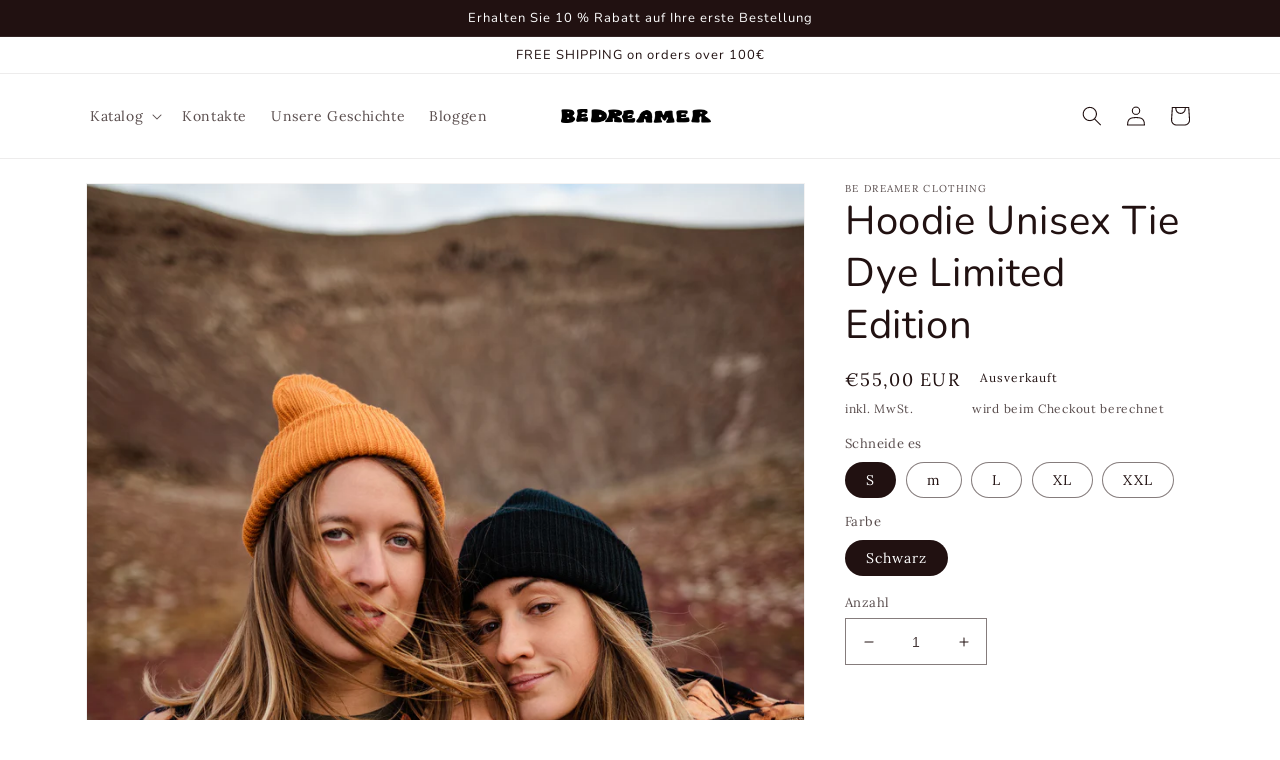

--- FILE ---
content_type: text/javascript
request_url: https://www.bedreamershop.com/cdn/shop/t/4/assets/tms-translator.js?v=168407122401683167391668531617
body_size: 68711
content:
/*! For license information please see tms-translator.min.js.LICENSE.txt */
(()=>{var t={4559:(t,e,r)=>{t.exports=r(9335)},1786:(t,e,r)=>{"use strict";var n=r(8266),o=r(5608),i=r(159),u=r(9568),a=r(3943),c=r(8201),s=r(1745),f=r(4765),l=r(2477),p=r(4132),h=r(4392);t.exports=function(t){return new Promise((function(e,r){var v,d=t.data,y=t.headers,g=t.responseType;function m(){t.cancelToken&&t.cancelToken.unsubscribe(v),t.signal&&t.signal.removeEventListener("abort",v)}n.isFormData(d)&&n.isStandardBrowserEnv()&&delete y["Content-Type"];var b=new XMLHttpRequest;if(t.auth){var w=t.auth.username||"",_=t.auth.password?unescape(encodeURIComponent(t.auth.password)):"";y.Authorization="Basic "+btoa(w+":"+_)}var x=a(t.baseURL,t.url);function O(){if(b){var n="getAllResponseHeaders"in b?c(b.getAllResponseHeaders()):null,i={data:g&&"text"!==g&&"json"!==g?b.response:b.responseText,status:b.status,statusText:b.statusText,headers:n,config:t,request:b};o((function(t){e(t),m()}),(function(t){r(t),m()}),i),b=null}}if(b.open(t.method.toUpperCase(),u(x,t.params,t.paramsSerializer),!0),b.timeout=t.timeout,"onloadend"in b?b.onloadend=O:b.onreadystatechange=function(){b&&4===b.readyState&&(0!==b.status||b.responseURL&&0===b.responseURL.indexOf("file:"))&&setTimeout(O)},b.onabort=function(){b&&(r(new l("Request aborted",l.ECONNABORTED,t,b)),b=null)},b.onerror=function(){r(new l("Network Error",l.ERR_NETWORK,t,b,b)),b=null},b.ontimeout=function(){var e=t.timeout?"timeout of "+t.timeout+"ms exceeded":"timeout exceeded",n=t.transitional||f;t.timeoutErrorMessage&&(e=t.timeoutErrorMessage),r(new l(e,n.clarifyTimeoutError?l.ETIMEDOUT:l.ECONNABORTED,t,b)),b=null},n.isStandardBrowserEnv()){var S=(t.withCredentials||s(x))&&t.xsrfCookieName?i.read(t.xsrfCookieName):void 0;S&&(y[t.xsrfHeaderName]=S)}"setRequestHeader"in b&&n.forEach(y,(function(t,e){void 0===d&&"content-type"===e.toLowerCase()?delete y[e]:b.setRequestHeader(e,t)})),n.isUndefined(t.withCredentials)||(b.withCredentials=!!t.withCredentials),g&&"json"!==g&&(b.responseType=t.responseType),"function"==typeof t.onDownloadProgress&&b.addEventListener("progress",t.onDownloadProgress),"function"==typeof t.onUploadProgress&&b.upload&&b.upload.addEventListener("progress",t.onUploadProgress),(t.cancelToken||t.signal)&&(v=function(t){b&&(r(!t||t&&t.type?new p:t),b.abort(),b=null)},t.cancelToken&&t.cancelToken.subscribe(v),t.signal&&(t.signal.aborted?v():t.signal.addEventListener("abort",v))),d||(d=null);var E=h(x);E&&-1===["http","https","file"].indexOf(E)?r(new l("Unsupported protocol "+E+":",l.ERR_BAD_REQUEST,t)):b.send(d)}))}},9335:(t,e,r)=>{"use strict";var n=r(8266),o=r(4345),i=r(7929),u=r(650),a=function t(e){var r=new i(e),a=o(i.prototype.request,r);return n.extend(a,i.prototype,r),n.extend(a,r),a.create=function(r){return t(u(e,r))},a}(r(3101));a.Axios=i,a.CanceledError=r(4132),a.CancelToken=r(7510),a.isCancel=r(8825),a.VERSION=r(992).version,a.toFormData=r(2011),a.AxiosError=r(2477),a.Cancel=a.CanceledError,a.all=function(t){return Promise.all(t)},a.spread=r(4346),a.isAxiosError=r(3276),t.exports=a,t.exports.default=a},7510:(t,e,r)=>{"use strict";var n=r(4132);function o(t){if("function"!=typeof t)throw new TypeError("executor must be a function.");var e;this.promise=new Promise((function(t){e=t}));var r=this;this.promise.then((function(t){if(r._listeners){var e,n=r._listeners.length;for(e=0;e<n;e++)r._listeners[e](t);r._listeners=null}})),this.promise.then=function(t){var e,n=new Promise((function(t){r.subscribe(t),e=t})).then(t);return n.cancel=function(){r.unsubscribe(e)},n},t((function(t){r.reason||(r.reason=new n(t),e(r.reason))}))}o.prototype.throwIfRequested=function(){if(this.reason)throw this.reason},o.prototype.subscribe=function(t){this.reason?t(this.reason):this._listeners?this._listeners.push(t):this._listeners=[t]},o.prototype.unsubscribe=function(t){if(this._listeners){var e=this._listeners.indexOf(t);-1!==e&&this._listeners.splice(e,1)}},o.source=function(){var t;return{token:new o((function(e){t=e})),cancel:t}},t.exports=o},4132:(t,e,r)=>{"use strict";var n=r(2477);function o(t){n.call(this,null==t?"canceled":t,n.ERR_CANCELED),this.name="CanceledError"}r(8266).inherits(o,n,{__CANCEL__:!0}),t.exports=o},8825:t=>{"use strict";t.exports=function(t){return!(!t||!t.__CANCEL__)}},7929:(t,e,r)=>{"use strict";var n=r(8266),o=r(9568),i=r(5758),u=r(6029),a=r(650),c=r(3943),s=r(123),f=s.validators;function l(t){this.defaults=t,this.interceptors={request:new i,response:new i}}l.prototype.request=function(t,e){"string"==typeof t?(e=e||{}).url=t:e=t||{},(e=a(this.defaults,e)).method?e.method=e.method.toLowerCase():this.defaults.method?e.method=this.defaults.method.toLowerCase():e.method="get";var r=e.transitional;void 0!==r&&s.assertOptions(r,{silentJSONParsing:f.transitional(f.boolean),forcedJSONParsing:f.transitional(f.boolean),clarifyTimeoutError:f.transitional(f.boolean)},!1);var n=[],o=!0;this.interceptors.request.forEach((function(t){"function"==typeof t.runWhen&&!1===t.runWhen(e)||(o=o&&t.synchronous,n.unshift(t.fulfilled,t.rejected))}));var i,c=[];if(this.interceptors.response.forEach((function(t){c.push(t.fulfilled,t.rejected)})),!o){var l=[u,void 0];for(Array.prototype.unshift.apply(l,n),l=l.concat(c),i=Promise.resolve(e);l.length;)i=i.then(l.shift(),l.shift());return i}for(var p=e;n.length;){var h=n.shift(),v=n.shift();try{p=h(p)}catch(t){v(t);break}}try{i=u(p)}catch(t){return Promise.reject(t)}for(;c.length;)i=i.then(c.shift(),c.shift());return i},l.prototype.getUri=function(t){t=a(this.defaults,t);var e=c(t.baseURL,t.url);return o(e,t.params,t.paramsSerializer)},n.forEach(["delete","get","head","options"],(function(t){l.prototype[t]=function(e,r){return this.request(a(r||{},{method:t,url:e,data:(r||{}).data}))}})),n.forEach(["post","put","patch"],(function(t){function e(e){return function(r,n,o){return this.request(a(o||{},{method:t,headers:e?{"Content-Type":"multipart/form-data"}:{},url:r,data:n}))}}l.prototype[t]=e(),l.prototype[t+"Form"]=e(!0)})),t.exports=l},2477:(t,e,r)=>{"use strict";var n=r(8266);function o(t,e,r,n,o){Error.call(this),this.message=t,this.name="AxiosError",e&&(this.code=e),r&&(this.config=r),n&&(this.request=n),o&&(this.response=o)}n.inherits(o,Error,{toJSON:function(){return{message:this.message,name:this.name,description:this.description,number:this.number,fileName:this.fileName,lineNumber:this.lineNumber,columnNumber:this.columnNumber,stack:this.stack,config:this.config,code:this.code,status:this.response&&this.response.status?this.response.status:null}}});var i=o.prototype,u={};["ERR_BAD_OPTION_VALUE","ERR_BAD_OPTION","ECONNABORTED","ETIMEDOUT","ERR_NETWORK","ERR_FR_TOO_MANY_REDIRECTS","ERR_DEPRECATED","ERR_BAD_RESPONSE","ERR_BAD_REQUEST","ERR_CANCELED"].forEach((function(t){u[t]={value:t}})),Object.defineProperties(o,u),Object.defineProperty(i,"isAxiosError",{value:!0}),o.from=function(t,e,r,u,a,c){var s=Object.create(i);return n.toFlatObject(t,s,(function(t){return t!==Error.prototype})),o.call(s,t.message,e,r,u,a),s.name=t.name,c&&Object.assign(s,c),s},t.exports=o},5758:(t,e,r)=>{"use strict";var n=r(8266);function o(){this.handlers=[]}o.prototype.use=function(t,e,r){return this.handlers.push({fulfilled:t,rejected:e,synchronous:!!r&&r.synchronous,runWhen:r?r.runWhen:null}),this.handlers.length-1},o.prototype.eject=function(t){this.handlers[t]&&(this.handlers[t]=null)},o.prototype.forEach=function(t){n.forEach(this.handlers,(function(e){null!==e&&t(e)}))},t.exports=o},3943:(t,e,r)=>{"use strict";var n=r(406),o=r(5027);t.exports=function(t,e){return t&&!n(e)?o(t,e):e}},6029:(t,e,r)=>{"use strict";var n=r(8266),o=r(2661),i=r(8825),u=r(3101),a=r(4132);function c(t){if(t.cancelToken&&t.cancelToken.throwIfRequested(),t.signal&&t.signal.aborted)throw new a}t.exports=function(t){return c(t),t.headers=t.headers||{},t.data=o.call(t,t.data,t.headers,t.transformRequest),t.headers=n.merge(t.headers.common||{},t.headers[t.method]||{},t.headers),n.forEach(["delete","get","head","post","put","patch","common"],(function(e){delete t.headers[e]})),(t.adapter||u.adapter)(t).then((function(e){return c(t),e.data=o.call(t,e.data,e.headers,t.transformResponse),e}),(function(e){return i(e)||(c(t),e&&e.response&&(e.response.data=o.call(t,e.response.data,e.response.headers,t.transformResponse))),Promise.reject(e)}))}},650:(t,e,r)=>{"use strict";var n=r(8266);t.exports=function(t,e){e=e||{};var r={};function o(t,e){return n.isPlainObject(t)&&n.isPlainObject(e)?n.merge(t,e):n.isPlainObject(e)?n.merge({},e):n.isArray(e)?e.slice():e}function i(r){return n.isUndefined(e[r])?n.isUndefined(t[r])?void 0:o(void 0,t[r]):o(t[r],e[r])}function u(t){if(!n.isUndefined(e[t]))return o(void 0,e[t])}function a(r){return n.isUndefined(e[r])?n.isUndefined(t[r])?void 0:o(void 0,t[r]):o(void 0,e[r])}function c(r){return r in e?o(t[r],e[r]):r in t?o(void 0,t[r]):void 0}var s={url:u,method:u,data:u,baseURL:a,transformRequest:a,transformResponse:a,paramsSerializer:a,timeout:a,timeoutMessage:a,withCredentials:a,adapter:a,responseType:a,xsrfCookieName:a,xsrfHeaderName:a,onUploadProgress:a,onDownloadProgress:a,decompress:a,maxContentLength:a,maxBodyLength:a,beforeRedirect:a,transport:a,httpAgent:a,httpsAgent:a,cancelToken:a,socketPath:a,responseEncoding:a,validateStatus:c};return n.forEach(Object.keys(t).concat(Object.keys(e)),(function(t){var e=s[t]||i,o=e(t);n.isUndefined(o)&&e!==c||(r[t]=o)})),r}},5608:(t,e,r)=>{"use strict";var n=r(2477);t.exports=function(t,e,r){var o=r.config.validateStatus;r.status&&o&&!o(r.status)?e(new n("Request failed with status code "+r.status,[n.ERR_BAD_REQUEST,n.ERR_BAD_RESPONSE][Math.floor(r.status/100)-4],r.config,r.request,r)):t(r)}},2661:(t,e,r)=>{"use strict";var n=r(8266),o=r(3101);t.exports=function(t,e,r){var i=this||o;return n.forEach(r,(function(r){t=r.call(i,t,e)})),t}},3101:(t,e,r)=>{"use strict";var n=r(8266),o=r(1490),i=r(2477),u=r(4765),a=r(2011),c={"Content-Type":"application/x-www-form-urlencoded"};function s(t,e){!n.isUndefined(t)&&n.isUndefined(t["Content-Type"])&&(t["Content-Type"]=e)}var f,l={transitional:u,adapter:(("undefined"!=typeof XMLHttpRequest||"undefined"!=typeof process&&"[object process]"===Object.prototype.toString.call(process))&&(f=r(1786)),f),transformRequest:[function(t,e){if(o(e,"Accept"),o(e,"Content-Type"),n.isFormData(t)||n.isArrayBuffer(t)||n.isBuffer(t)||n.isStream(t)||n.isFile(t)||n.isBlob(t))return t;if(n.isArrayBufferView(t))return t.buffer;if(n.isURLSearchParams(t))return s(e,"application/x-www-form-urlencoded;charset=utf-8"),t.toString();var r,i=n.isObject(t),u=e&&e["Content-Type"];if((r=n.isFileList(t))||i&&"multipart/form-data"===u){var c=this.env&&this.env.FormData;return a(r?{"files[]":t}:t,c&&new c)}return i||"application/json"===u?(s(e,"application/json"),function(t,e,r){if(n.isString(t))try{return(0,JSON.parse)(t),n.trim(t)}catch(t){if("SyntaxError"!==t.name)throw t}return(0,JSON.stringify)(t)}(t)):t}],transformResponse:[function(t){var e=this.transitional||l.transitional,r=e&&e.silentJSONParsing,o=e&&e.forcedJSONParsing,u=!r&&"json"===this.responseType;if(u||o&&n.isString(t)&&t.length)try{return JSON.parse(t)}catch(t){if(u){if("SyntaxError"===t.name)throw i.from(t,i.ERR_BAD_RESPONSE,this,null,this.response);throw t}}return t}],timeout:0,xsrfCookieName:"XSRF-TOKEN",xsrfHeaderName:"X-XSRF-TOKEN",maxContentLength:-1,maxBodyLength:-1,env:{FormData:r(4689)},validateStatus:function(t){return t>=200&&t<300},headers:{common:{Accept:"application/json, text/plain, */*"}}};n.forEach(["delete","get","head"],(function(t){l.headers[t]={}})),n.forEach(["post","put","patch"],(function(t){l.headers[t]=n.merge(c)})),t.exports=l},4765:t=>{"use strict";t.exports={silentJSONParsing:!0,forcedJSONParsing:!0,clarifyTimeoutError:!1}},992:t=>{t.exports={version:"0.27.2"}},4345:t=>{"use strict";t.exports=function(t,e){return function(){for(var r=new Array(arguments.length),n=0;n<r.length;n++)r[n]=arguments[n];return t.apply(e,r)}}},9568:(t,e,r)=>{"use strict";var n=r(8266);function o(t){return encodeURIComponent(t).replace(/%3A/gi,":").replace(/%24/g,"$").replace(/%2C/gi,",").replace(/%20/g,"+").replace(/%5B/gi,"[").replace(/%5D/gi,"]")}t.exports=function(t,e,r){if(!e)return t;var i;if(r)i=r(e);else if(n.isURLSearchParams(e))i=e.toString();else{var u=[];n.forEach(e,(function(t,e){null!=t&&(n.isArray(t)?e+="[]":t=[t],n.forEach(t,(function(t){n.isDate(t)?t=t.toISOString():n.isObject(t)&&(t=JSON.stringify(t)),u.push(o(e)+"="+o(t))})))})),i=u.join("&")}if(i){var a=t.indexOf("#");-1!==a&&(t=t.slice(0,a)),t+=(-1===t.indexOf("?")?"?":"&")+i}return t}},5027:t=>{"use strict";t.exports=function(t,e){return e?t.replace(/\/+$/,"")+"/"+e.replace(/^\/+/,""):t}},159:(t,e,r)=>{"use strict";var n=r(8266);t.exports=n.isStandardBrowserEnv()?{write:function(t,e,r,o,i,u){var a=[];a.push(t+"="+encodeURIComponent(e)),n.isNumber(r)&&a.push("expires="+new Date(r).toGMTString()),n.isString(o)&&a.push("path="+o),n.isString(i)&&a.push("domain="+i),!0===u&&a.push("secure"),document.cookie=a.join("; ")},read:function(t){var e=document.cookie.match(new RegExp("(^|;\\s*)("+t+")=([^;]*)"));return e?decodeURIComponent(e[3]):null},remove:function(t){this.write(t,"",Date.now()-864e5)}}:{write:function(){},read:function(){return null},remove:function(){}}},406:t=>{"use strict";t.exports=function(t){return/^([a-z][a-z\d+\-.]*:)?\/\//i.test(t)}},3276:(t,e,r)=>{"use strict";var n=r(8266);t.exports=function(t){return n.isObject(t)&&!0===t.isAxiosError}},1745:(t,e,r)=>{"use strict";var n=r(8266);t.exports=n.isStandardBrowserEnv()?function(){var t,e=/(msie|trident)/i.test(navigator.userAgent),r=document.createElement("a");function o(t){var n=t;return e&&(r.setAttribute("href",n),n=r.href),r.setAttribute("href",n),{href:r.href,protocol:r.protocol?r.protocol.replace(/:$/,""):"",host:r.host,search:r.search?r.search.replace(/^\?/,""):"",hash:r.hash?r.hash.replace(/^#/,""):"",hostname:r.hostname,port:r.port,pathname:"/"===r.pathname.charAt(0)?r.pathname:"/"+r.pathname}}return t=o(window.location.href),function(e){var r=n.isString(e)?o(e):e;return r.protocol===t.protocol&&r.host===t.host}}():function(){return!0}},1490:(t,e,r)=>{"use strict";var n=r(8266);t.exports=function(t,e){n.forEach(t,(function(r,n){n!==e&&n.toUpperCase()===e.toUpperCase()&&(t[e]=r,delete t[n])}))}},4689:t=>{t.exports=null},8201:(t,e,r)=>{"use strict";var n=r(8266),o=["age","authorization","content-length","content-type","etag","expires","from","host","if-modified-since","if-unmodified-since","last-modified","location","max-forwards","proxy-authorization","referer","retry-after","user-agent"];t.exports=function(t){var e,r,i,u={};return t?(n.forEach(t.split("\n"),(function(t){if(i=t.indexOf(":"),e=n.trim(t.substr(0,i)).toLowerCase(),r=n.trim(t.substr(i+1)),e){if(u[e]&&o.indexOf(e)>=0)return;u[e]="set-cookie"===e?(u[e]?u[e]:[]).concat([r]):u[e]?u[e]+", "+r:r}})),u):u}},4392:t=>{"use strict";t.exports=function(t){var e=/^([-+\w]{1,25})(:?\/\/|:)/.exec(t);return e&&e[1]||""}},4346:t=>{"use strict";t.exports=function(t){return function(e){return t.apply(null,e)}}},2011:(t,e,r)=>{"use strict";var n=r(8266);t.exports=function(t,e){e=e||new FormData;var r=[];function o(t){return null===t?"":n.isDate(t)?t.toISOString():n.isArrayBuffer(t)||n.isTypedArray(t)?"function"==typeof Blob?new Blob([t]):Buffer.from(t):t}return function t(i,u){if(n.isPlainObject(i)||n.isArray(i)){if(-1!==r.indexOf(i))throw Error("Circular reference detected in "+u);r.push(i),n.forEach(i,(function(r,i){if(!n.isUndefined(r)){var a,c=u?u+"."+i:i;if(r&&!u&&"object"==typeof r)if(n.endsWith(i,"{}"))r=JSON.stringify(r);else if(n.endsWith(i,"[]")&&(a=n.toArray(r)))return void a.forEach((function(t){!n.isUndefined(t)&&e.append(c,o(t))}));t(r,c)}})),r.pop()}else e.append(u,o(i))}(t),e}},123:(t,e,r)=>{"use strict";var n=r(992).version,o=r(2477),i={};["object","boolean","number","function","string","symbol"].forEach((function(t,e){i[t]=function(r){return typeof r===t||"a"+(e<1?"n ":" ")+t}}));var u={};i.transitional=function(t,e,r){function i(t,e){return"[Axios v"+n+"] Transitional option '"+t+"'"+e+(r?". "+r:"")}return function(r,n,a){if(!1===t)throw new o(i(n," has been removed"+(e?" in "+e:"")),o.ERR_DEPRECATED);return e&&!u[n]&&(u[n]=!0,console.warn(i(n," has been deprecated since v"+e+" and will be removed in the near future"))),!t||t(r,n,a)}},t.exports={assertOptions:function(t,e,r){if("object"!=typeof t)throw new o("options must be an object",o.ERR_BAD_OPTION_VALUE);for(var n=Object.keys(t),i=n.length;i-- >0;){var u=n[i],a=e[u];if(a){var c=t[u],s=void 0===c||a(c,u,t);if(!0!==s)throw new o("option "+u+" must be "+s,o.ERR_BAD_OPTION_VALUE)}else if(!0!==r)throw new o("Unknown option "+u,o.ERR_BAD_OPTION)}},validators:i}},8266:(t,e,r)=>{"use strict";var n,o=r(4345),i=Object.prototype.toString,u=(n=Object.create(null),function(t){var e=i.call(t);return n[e]||(n[e]=e.slice(8,-1).toLowerCase())});function a(t){return t=t.toLowerCase(),function(e){return u(e)===t}}function c(t){return Array.isArray(t)}function s(t){return void 0===t}var f=a("ArrayBuffer");function l(t){return null!==t&&"object"==typeof t}function p(t){if("object"!==u(t))return!1;var e=Object.getPrototypeOf(t);return null===e||e===Object.prototype}var h=a("Date"),v=a("File"),d=a("Blob"),y=a("FileList");function g(t){return"[object Function]"===i.call(t)}var m=a("URLSearchParams");function b(t,e){if(null!=t)if("object"!=typeof t&&(t=[t]),c(t))for(var r=0,n=t.length;r<n;r++)e.call(null,t[r],r,t);else for(var o in t)Object.prototype.hasOwnProperty.call(t,o)&&e.call(null,t[o],o,t)}var w,_=(w="undefined"!=typeof Uint8Array&&Object.getPrototypeOf(Uint8Array),function(t){return w&&t instanceof w});t.exports={isArray:c,isArrayBuffer:f,isBuffer:function(t){return null!==t&&!s(t)&&null!==t.constructor&&!s(t.constructor)&&"function"==typeof t.constructor.isBuffer&&t.constructor.isBuffer(t)},isFormData:function(t){var e="[object FormData]";return t&&("function"==typeof FormData&&t instanceof FormData||i.call(t)===e||g(t.toString)&&t.toString()===e)},isArrayBufferView:function(t){return"undefined"!=typeof ArrayBuffer&&ArrayBuffer.isView?ArrayBuffer.isView(t):t&&t.buffer&&f(t.buffer)},isString:function(t){return"string"==typeof t},isNumber:function(t){return"number"==typeof t},isObject:l,isPlainObject:p,isUndefined:s,isDate:h,isFile:v,isBlob:d,isFunction:g,isStream:function(t){return l(t)&&g(t.pipe)},isURLSearchParams:m,isStandardBrowserEnv:function(){return("undefined"==typeof navigator||"ReactNative"!==navigator.product&&"NativeScript"!==navigator.product&&"NS"!==navigator.product)&&"undefined"!=typeof window&&"undefined"!=typeof document},forEach:b,merge:function t(){var e={};function r(r,n){p(e[n])&&p(r)?e[n]=t(e[n],r):p(r)?e[n]=t({},r):c(r)?e[n]=r.slice():e[n]=r}for(var n=0,o=arguments.length;n<o;n++)b(arguments[n],r);return e},extend:function(t,e,r){return b(e,(function(e,n){t[n]=r&&"function"==typeof e?o(e,r):e})),t},trim:function(t){return t.trim?t.trim():t.replace(/^\s+|\s+$/g,"")},stripBOM:function(t){return 65279===t.charCodeAt(0)&&(t=t.slice(1)),t},inherits:function(t,e,r,n){t.prototype=Object.create(e.prototype,n),t.prototype.constructor=t,r&&Object.assign(t.prototype,r)},toFlatObject:function(t,e,r){var n,o,i,u={};e=e||{};do{for(o=(n=Object.getOwnPropertyNames(t)).length;o-- >0;)u[i=n[o]]||(e[i]=t[i],u[i]=!0);t=Object.getPrototypeOf(t)}while(t&&(!r||r(t,e))&&t!==Object.prototype);return e},kindOf:u,kindOfTest:a,endsWith:function(t,e,r){t=String(t),(void 0===r||r>t.length)&&(r=t.length),r-=e.length;var n=t.indexOf(e,r);return-1!==n&&n===r},toArray:function(t){if(!t)return null;var e=t.length;if(s(e))return null;for(var r=new Array(e);e-- >0;)r[e]=t[e];return r},isTypedArray:_,isFileList:y}},8257:(t,e,r)=>{var n=r(9212),o=r(5637),i=TypeError;t.exports=function(t){if(n(t))return t;throw i(o(t)+" is not a function")}},1186:(t,e,r)=>{var n=r(2097),o=r(5637),i=TypeError;t.exports=function(t){if(n(t))return t;throw i(o(t)+" is not a constructor")}},9882:(t,e,r)=>{var n=r(9212),o=String,i=TypeError;t.exports=function(t){if("object"==typeof t||n(t))return t;throw i("Can't set "+o(t)+" as a prototype")}},6288:(t,e,r)=>{var n=r(3649),o=r(3590),i=r(4615).f,u=n("unscopables"),a=Array.prototype;null==a[u]&&i(a,u,{configurable:!0,value:o(null)}),t.exports=function(t){a[u][t]=!0}},6733:(t,e,r)=>{"use strict";var n=r(6389).charAt;t.exports=function(t,e,r){return e+(r?n(t,e).length:1)}},4761:(t,e,r)=>{var n=r(2447),o=TypeError;t.exports=function(t,e){if(n(e,t))return t;throw o("Incorrect invocation")}},2569:(t,e,r)=>{var n=r(794),o=String,i=TypeError;t.exports=function(t){if(n(t))return t;throw i(o(t)+" is not an object")}},1537:(t,e,r)=>{var n=r(6544);t.exports=n((function(){if("function"==typeof ArrayBuffer){var t=new ArrayBuffer(8);Object.isExtensible(t)&&Object.defineProperty(t,"a",{value:8})}}))},3200:(t,e,r)=>{"use strict";var n=r(4805).forEach,o=r(906)("forEach");t.exports=o?[].forEach:function(t){return n(this,t,arguments.length>1?arguments[1]:void 0)}},5513:(t,e,r)=>{"use strict";var n=r(2938),o=r(8262),i=r(1324),u=r(5294),a=r(114),c=r(2097),s=r(1825),f=r(5999),l=r(6307),p=r(8272),h=Array;t.exports=function(t){var e=i(t),r=c(this),v=arguments.length,d=v>1?arguments[1]:void 0,y=void 0!==d;y&&(d=n(d,v>2?arguments[2]:void 0));var g,m,b,w,_,x,O=p(e),S=0;if(!O||this===h&&a(O))for(g=s(e),m=r?new this(g):h(g);g>S;S++)x=y?d(e[S],S):e[S],f(m,S,x);else for(_=(w=l(e,O)).next,m=r?new this:[];!(b=o(_,w)).done;S++)x=y?u(w,d,[b.value,S],!0):b.value,f(m,S,x);return m.length=S,m}},5766:(t,e,r)=>{var n=r(2977),o=r(6782),i=r(1825),u=function(t){return function(e,r,u){var a,c=n(e),s=i(c),f=o(u,s);if(t&&r!=r){for(;s>f;)if((a=c[f++])!=a)return!0}else for(;s>f;f++)if((t||f in c)&&c[f]===r)return t||f||0;return!t&&-1}};t.exports={includes:u(!0),indexOf:u(!1)}},4805:(t,e,r)=>{var n=r(2938),o=r(7386),i=r(5044),u=r(1324),a=r(1825),c=r(4822),s=o([].push),f=function(t){var e=1==t,r=2==t,o=3==t,f=4==t,l=6==t,p=7==t,h=5==t||l;return function(v,d,y,g){for(var m,b,w=u(v),_=i(w),x=n(d,y),O=a(_),S=0,E=g||c,j=e?E(v,O):r||p?E(v,0):void 0;O>S;S++)if((h||S in _)&&(b=x(m=_[S],S,w),t))if(e)j[S]=b;else if(b)switch(t){case 3:return!0;case 5:return m;case 6:return S;case 2:s(j,m)}else switch(t){case 4:return!1;case 7:s(j,m)}return l?-1:o||f?f:j}};t.exports={forEach:f(0),map:f(1),filter:f(2),some:f(3),every:f(4),find:f(5),findIndex:f(6),filterReject:f(7)}},9269:(t,e,r)=>{var n=r(6544),o=r(3649),i=r(4061),u=o("species");t.exports=function(t){return i>=51||!n((function(){var e=[];return(e.constructor={})[u]=function(){return{foo:1}},1!==e[t](Boolean).foo}))}},906:(t,e,r)=>{"use strict";var n=r(6544);t.exports=function(t,e){var r=[][t];return!!r&&n((function(){r.call(null,e||function(){return 1},1)}))}},4546:(t,e,r)=>{var n=r(6782),o=r(1825),i=r(5999),u=Array,a=Math.max;t.exports=function(t,e,r){for(var c=o(t),s=n(e,c),f=n(void 0===r?c:r,c),l=u(a(f-s,0)),p=0;s<f;s++,p++)i(l,p,t[s]);return l.length=p,l}},6917:(t,e,r)=>{var n=r(7386);t.exports=n([].slice)},5744:(t,e,r)=>{var n=r(4546),o=Math.floor,i=function(t,e){var r=t.length,c=o(r/2);return r<8?u(t,e):a(t,i(n(t,0,c),e),i(n(t,c),e),e)},u=function(t,e){for(var r,n,o=t.length,i=1;i<o;){for(n=i,r=t[i];n&&e(t[n-1],r)>0;)t[n]=t[--n];n!==i++&&(t[n]=r)}return t},a=function(t,e,r,n){for(var o=e.length,i=r.length,u=0,a=0;u<o||a<i;)t[u+a]=u<o&&a<i?n(e[u],r[a])<=0?e[u++]:r[a++]:u<o?e[u++]:r[a++];return t};t.exports=i},5289:(t,e,r)=>{var n=r(4521),o=r(2097),i=r(794),u=r(3649)("species"),a=Array;t.exports=function(t){var e;return n(t)&&(e=t.constructor,(o(e)&&(e===a||n(e.prototype))||i(e)&&null===(e=e[u]))&&(e=void 0)),void 0===e?a:e}},4822:(t,e,r)=>{var n=r(5289);t.exports=function(t,e){return new(n(t))(0===e?0:e)}},5294:(t,e,r)=>{var n=r(2569),o=r(7093);t.exports=function(t,e,r,i){try{return i?e(n(r)[0],r[1]):e(r)}catch(e){o(t,"throw",e)}}},3616:(t,e,r)=>{var n=r(3649)("iterator"),o=!1;try{var i=0,u={next:function(){return{done:!!i++}},return:function(){o=!0}};u[n]=function(){return this},Array.from(u,(function(){throw 2}))}catch(t){}t.exports=function(t,e){if(!e&&!o)return!1;var r=!1;try{var i={};i[n]=function(){return{next:function(){return{done:r=!0}}}},t(i)}catch(t){}return r}},9624:(t,e,r)=>{var n=r(7386),o=n({}.toString),i=n("".slice);t.exports=function(t){return i(o(t),8,-1)}},3058:(t,e,r)=>{var n=r(8191),o=r(9212),i=r(9624),u=r(3649)("toStringTag"),a=Object,c="Arguments"==i(function(){return arguments}());t.exports=n?i:function(t){var e,r,n;return void 0===t?"Undefined":null===t?"Null":"string"==typeof(r=function(t,e){try{return t[e]}catch(t){}}(e=a(t),u))?r:c?i(e):"Object"==(n=i(e))&&o(e.callee)?"Arguments":n}},6100:(t,e,r)=>{"use strict";var n=r(4615).f,o=r(3590),i=r(3705),u=r(2938),a=r(4761),c=r(4026),s=r(9012),f=r(7730),l=r(8494),p=r(1909).fastKey,h=r(2743),v=h.set,d=h.getterFor;t.exports={getConstructor:function(t,e,r,s){var f=t((function(t,n){a(t,h),v(t,{type:e,index:o(null),first:void 0,last:void 0,size:0}),l||(t.size=0),null!=n&&c(n,t[s],{that:t,AS_ENTRIES:r})})),h=f.prototype,y=d(e),g=function(t,e,r){var n,o,i=y(t),u=m(t,e);return u?u.value=r:(i.last=u={index:o=p(e,!0),key:e,value:r,previous:n=i.last,next:void 0,removed:!1},i.first||(i.first=u),n&&(n.next=u),l?i.size++:t.size++,"F"!==o&&(i.index[o]=u)),t},m=function(t,e){var r,n=y(t),o=p(e);if("F"!==o)return n.index[o];for(r=n.first;r;r=r.next)if(r.key==e)return r};return i(h,{clear:function(){for(var t=y(this),e=t.index,r=t.first;r;)r.removed=!0,r.previous&&(r.previous=r.previous.next=void 0),delete e[r.index],r=r.next;t.first=t.last=void 0,l?t.size=0:this.size=0},delete:function(t){var e=this,r=y(e),n=m(e,t);if(n){var o=n.next,i=n.previous;delete r.index[n.index],n.removed=!0,i&&(i.next=o),o&&(o.previous=i),r.first==n&&(r.first=o),r.last==n&&(r.last=i),l?r.size--:e.size--}return!!n},forEach:function(t){for(var e,r=y(this),n=u(t,arguments.length>1?arguments[1]:void 0);e=e?e.next:r.first;)for(n(e.value,e.key,this);e&&e.removed;)e=e.previous},has:function(t){return!!m(this,t)}}),i(h,r?{get:function(t){var e=m(this,t);return e&&e.value},set:function(t,e){return g(this,0===t?0:t,e)}}:{add:function(t){return g(this,t=0===t?0:t,t)}}),l&&n(h,"size",{get:function(){return y(this).size}}),f},setStrong:function(t,e,r){var n=e+" Iterator",o=d(e),i=d(n);s(t,e,(function(t,e){v(this,{type:n,target:t,state:o(t),kind:e,last:void 0})}),(function(){for(var t=i(this),e=t.kind,r=t.last;r&&r.removed;)r=r.previous;return t.target&&(t.last=r=r?r.next:t.state.first)?"keys"==e?{value:r.key,done:!1}:"values"==e?{value:r.value,done:!1}:{value:[r.key,r.value],done:!1}:(t.target=void 0,{value:void 0,done:!0})}),r?"entries":"values",!r,!0),f(e)}}},7012:(t,e,r)=>{"use strict";var n=r(7386),o=r(3705),i=r(1909).getWeakData,u=r(2569),a=r(794),c=r(4761),s=r(4026),f=r(4805),l=r(2870),p=r(2743),h=p.set,v=p.getterFor,d=f.find,y=f.findIndex,g=n([].splice),m=0,b=function(t){return t.frozen||(t.frozen=new w)},w=function(){this.entries=[]},_=function(t,e){return d(t.entries,(function(t){return t[0]===e}))};w.prototype={get:function(t){var e=_(this,t);if(e)return e[1]},has:function(t){return!!_(this,t)},set:function(t,e){var r=_(this,t);r?r[1]=e:this.entries.push([t,e])},delete:function(t){var e=y(this.entries,(function(e){return e[0]===t}));return~e&&g(this.entries,e,1),!!~e}},t.exports={getConstructor:function(t,e,r,n){var f=t((function(t,o){c(t,p),h(t,{type:e,id:m++,frozen:void 0}),null!=o&&s(o,t[n],{that:t,AS_ENTRIES:r})})),p=f.prototype,d=v(e),y=function(t,e,r){var n=d(t),o=i(u(e),!0);return!0===o?b(n).set(e,r):o[n.id]=r,t};return o(p,{delete:function(t){var e=d(this);if(!a(t))return!1;var r=i(t);return!0===r?b(e).delete(t):r&&l(r,e.id)&&delete r[e.id]},has:function(t){var e=d(this);if(!a(t))return!1;var r=i(t);return!0===r?b(e).has(t):r&&l(r,e.id)}}),o(p,r?{get:function(t){var e=d(this);if(a(t)){var r=i(t);return!0===r?b(e).get(t):r?r[e.id]:void 0}},set:function(t,e){return y(this,t,e)}}:{add:function(t){return y(this,t,!0)}}),f}}},4802:(t,e,r)=>{"use strict";var n=r(7263),o=r(7583),i=r(7386),u=r(4451),a=r(3746),c=r(1909),s=r(4026),f=r(4761),l=r(9212),p=r(794),h=r(6544),v=r(3616),d=r(8821),y=r(434);t.exports=function(t,e,r){var g=-1!==t.indexOf("Map"),m=-1!==t.indexOf("Weak"),b=g?"set":"add",w=o[t],_=w&&w.prototype,x=w,O={},S=function(t){var e=i(_[t]);a(_,t,"add"==t?function(t){return e(this,0===t?0:t),this}:"delete"==t?function(t){return!(m&&!p(t))&&e(this,0===t?0:t)}:"get"==t?function(t){return m&&!p(t)?void 0:e(this,0===t?0:t)}:"has"==t?function(t){return!(m&&!p(t))&&e(this,0===t?0:t)}:function(t,r){return e(this,0===t?0:t,r),this})};if(u(t,!l(w)||!(m||_.forEach&&!h((function(){(new w).entries().next()})))))x=r.getConstructor(e,t,g,b),c.enable();else if(u(t,!0)){var E=new x,j=E[b](m?{}:-0,1)!=E,k=h((function(){E.has(1)})),P=v((function(t){new w(t)})),R=!m&&h((function(){for(var t=new w,e=5;e--;)t[b](e,e);return!t.has(-0)}));P||((x=e((function(t,e){f(t,_);var r=y(new w,t,x);return null!=e&&s(e,r[b],{that:r,AS_ENTRIES:g}),r}))).prototype=_,_.constructor=x),(k||R)&&(S("delete"),S("has"),g&&S("get")),(R||j)&&S(b),m&&_.clear&&delete _.clear}return O[t]=x,n({global:!0,constructor:!0,forced:x!=w},O),d(x,t),m||r.setStrong(x,t,g),x}},3478:(t,e,r)=>{var n=r(2870),o=r(929),i=r(6683),u=r(4615);t.exports=function(t,e,r){for(var a=o(e),c=u.f,s=i.f,f=0;f<a.length;f++){var l=a[f];n(t,l)||r&&n(r,l)||c(t,l,s(e,l))}}},3989:(t,e,r)=>{var n=r(3649)("match");t.exports=function(t){var e=/./;try{"/./"[t](e)}catch(r){try{return e[n]=!1,"/./"[t](e)}catch(t){}}return!1}},926:(t,e,r)=>{var n=r(6544);t.exports=!n((function(){function t(){}return t.prototype.constructor=null,Object.getPrototypeOf(new t)!==t.prototype}))},4683:(t,e,r)=>{"use strict";var n=r(2365).IteratorPrototype,o=r(3590),i=r(4677),u=r(8821),a=r(339),c=function(){return this};t.exports=function(t,e,r,s){var f=e+" Iterator";return t.prototype=o(n,{next:i(+!s,r)}),u(t,f,!1,!0),a[f]=c,t}},57:(t,e,r)=>{var n=r(8494),o=r(4615),i=r(4677);t.exports=n?function(t,e,r){return o.f(t,e,i(1,r))}:function(t,e,r){return t[e]=r,t}},4677:t=>{t.exports=function(t,e){return{enumerable:!(1&t),configurable:!(2&t),writable:!(4&t),value:e}}},5999:(t,e,r)=>{"use strict";var n=r(8734),o=r(4615),i=r(4677);t.exports=function(t,e,r){var u=n(e);u in t?o.f(t,u,i(0,r)):t[u]=r}},2499:(t,e,r)=>{var n=r(9594),o=r(4615);t.exports=function(t,e,r){return r.get&&n(r.get,e,{getter:!0}),r.set&&n(r.set,e,{setter:!0}),o.f(t,e,r)}},3746:(t,e,r)=>{var n=r(9212),o=r(4615),i=r(9594),u=r(2296);t.exports=function(t,e,r,a){a||(a={});var c=a.enumerable,s=void 0!==a.name?a.name:e;if(n(r)&&i(r,s,a),a.global)c?t[e]=r:u(e,r);else{try{a.unsafe?t[e]&&(c=!0):delete t[e]}catch(t){}c?t[e]=r:o.f(t,e,{value:r,enumerable:!1,configurable:!a.nonConfigurable,writable:!a.nonWritable})}return t}},3705:(t,e,r)=>{var n=r(3746);t.exports=function(t,e,r){for(var o in e)n(t,o,e[o],r);return t}},2296:(t,e,r)=>{var n=r(7583),o=Object.defineProperty;t.exports=function(t,e){try{o(n,t,{value:e,configurable:!0,writable:!0})}catch(r){n[t]=e}return e}},9012:(t,e,r)=>{"use strict";var n=r(7263),o=r(8262),i=r(6268),u=r(4340),a=r(9212),c=r(4683),s=r(729),f=r(7496),l=r(8821),p=r(57),h=r(3746),v=r(3649),d=r(339),y=r(2365),g=u.PROPER,m=u.CONFIGURABLE,b=y.IteratorPrototype,w=y.BUGGY_SAFARI_ITERATORS,_=v("iterator"),x="keys",O="values",S="entries",E=function(){return this};t.exports=function(t,e,r,u,v,y,j){c(r,e,u);var k,P,R,T=function(t){if(t===v&&N)return N;if(!w&&t in C)return C[t];switch(t){case x:case O:case S:return function(){return new r(this,t)}}return function(){return new r(this)}},A=e+" Iterator",I=!1,C=t.prototype,L=C[_]||C["@@iterator"]||v&&C[v],N=!w&&L||T(v),U="Array"==e&&C.entries||L;if(U&&(k=s(U.call(new t)))!==Object.prototype&&k.next&&(i||s(k)===b||(f?f(k,b):a(k[_])||h(k,_,E)),l(k,A,!0,!0),i&&(d[A]=E)),g&&v==O&&L&&L.name!==O&&(!i&&m?p(C,"name",O):(I=!0,N=function(){return o(L,this)})),v)if(P={values:T(O),keys:y?N:T(x),entries:T(S)},j)for(R in P)(w||I||!(R in C))&&h(C,R,P[R]);else n({target:e,proto:!0,forced:w||I},P);return i&&!j||C[_]===N||h(C,_,N,{name:v}),d[e]=N,P}},2219:(t,e,r)=>{var n=r(1287),o=r(2870),i=r(491),u=r(4615).f;t.exports=function(t){var e=n.Symbol||(n.Symbol={});o(e,t)||u(e,t,{value:i.f(t)})}},8494:(t,e,r)=>{var n=r(6544);t.exports=!n((function(){return 7!=Object.defineProperty({},1,{get:function(){return 7}})[1]}))},6668:(t,e,r)=>{var n=r(7583),o=r(794),i=n.document,u=o(i)&&o(i.createElement);t.exports=function(t){return u?i.createElement(t):{}}},6768:t=>{var e=TypeError;t.exports=function(t){if(t>9007199254740991)throw e("Maximum allowed index exceeded");return t}},6778:t=>{t.exports={CSSRuleList:0,CSSStyleDeclaration:0,CSSValueList:0,ClientRectList:0,DOMRectList:0,DOMStringList:0,DOMTokenList:1,DataTransferItemList:0,FileList:0,HTMLAllCollection:0,HTMLCollection:0,HTMLFormElement:0,HTMLSelectElement:0,MediaList:0,MimeTypeArray:0,NamedNodeMap:0,NodeList:1,PaintRequestList:0,Plugin:0,PluginArray:0,SVGLengthList:0,SVGNumberList:0,SVGPathSegList:0,SVGPointList:0,SVGStringList:0,SVGTransformList:0,SourceBufferList:0,StyleSheetList:0,TextTrackCueList:0,TextTrackList:0,TouchList:0}},9307:(t,e,r)=>{var n=r(6668)("span").classList,o=n&&n.constructor&&n.constructor.prototype;t.exports=o===Object.prototype?void 0:o},2274:(t,e,r)=>{var n=r(733),o=r(5354);t.exports=!n&&!o&&"object"==typeof window&&"object"==typeof document},733:t=>{t.exports="object"==typeof Deno&&Deno&&"object"==typeof Deno.version},3256:(t,e,r)=>{var n=r(6918),o=r(7583);t.exports=/ipad|iphone|ipod/i.test(n)&&void 0!==o.Pebble},7020:(t,e,r)=>{var n=r(6918);t.exports=/(?:ipad|iphone|ipod).*applewebkit/i.test(n)},5354:(t,e,r)=>{var n=r(9624),o=r(7583);t.exports="process"==n(o.process)},6846:(t,e,r)=>{var n=r(6918);t.exports=/web0s(?!.*chrome)/i.test(n)},6918:(t,e,r)=>{var n=r(5897);t.exports=n("navigator","userAgent")||""},4061:(t,e,r)=>{var n,o,i=r(7583),u=r(6918),a=i.process,c=i.Deno,s=a&&a.versions||c&&c.version,f=s&&s.v8;f&&(o=(n=f.split("."))[0]>0&&n[0]<4?1:+(n[0]+n[1])),!o&&u&&(!(n=u.match(/Edge\/(\d+)/))||n[1]>=74)&&(n=u.match(/Chrome\/(\d+)/))&&(o=+n[1]),t.exports=o},5690:t=>{t.exports=["constructor","hasOwnProperty","isPrototypeOf","propertyIsEnumerable","toLocaleString","toString","valueOf"]},7263:(t,e,r)=>{var n=r(7583),o=r(6683).f,i=r(57),u=r(3746),a=r(2296),c=r(3478),s=r(4451);t.exports=function(t,e){var r,f,l,p,h,v=t.target,d=t.global,y=t.stat;if(r=d?n:y?n[v]||a(v,{}):(n[v]||{}).prototype)for(f in e){if(p=e[f],l=t.dontCallGetSet?(h=o(r,f))&&h.value:r[f],!s(d?f:v+(y?".":"#")+f,t.forced)&&void 0!==l){if(typeof p==typeof l)continue;c(p,l)}(t.sham||l&&l.sham)&&i(p,"sham",!0),u(r,f,p,t)}}},6544:t=>{t.exports=function(t){try{return!!t()}catch(t){return!0}}},783:(t,e,r)=>{"use strict";r(2322);var n=r(7386),o=r(3746),i=r(8445),u=r(6544),a=r(3649),c=r(57),s=a("species"),f=RegExp.prototype;t.exports=function(t,e,r,l){var p=a(t),h=!u((function(){var e={};return e[p]=function(){return 7},7!=""[t](e)})),v=h&&!u((function(){var e=!1,r=/a/;return"split"===t&&((r={}).constructor={},r.constructor[s]=function(){return r},r.flags="",r[p]=/./[p]),r.exec=function(){return e=!0,null},r[p](""),!e}));if(!h||!v||r){var d=n(/./[p]),y=e(p,""[t],(function(t,e,r,o,u){var a=n(t),c=e.exec;return c===i||c===f.exec?h&&!u?{done:!0,value:d(e,r,o)}:{done:!0,value:a(r,e,o)}:{done:!1}}));o(String.prototype,t,y[0]),o(f,p,y[1])}l&&c(f[p],"sham",!0)}},9974:(t,e,r)=>{var n=r(6544);t.exports=!n((function(){return Object.isExtensible(Object.preventExtensions({}))}))},1611:(t,e,r)=>{var n=r(8987),o=Function.prototype,i=o.apply,u=o.call;t.exports="object"==typeof Reflect&&Reflect.apply||(n?u.bind(i):function(){return u.apply(i,arguments)})},2938:(t,e,r)=>{var n=r(7386),o=r(8257),i=r(8987),u=n(n.bind);t.exports=function(t,e){return o(t),void 0===e?t:i?u(t,e):function(){return t.apply(e,arguments)}}},8987:(t,e,r)=>{var n=r(6544);t.exports=!n((function(){var t=function(){}.bind();return"function"!=typeof t||t.hasOwnProperty("prototype")}))},1335:(t,e,r)=>{"use strict";var n=r(7386),o=r(8257),i=r(794),u=r(2870),a=r(6917),c=r(8987),s=Function,f=n([].concat),l=n([].join),p={},h=function(t,e,r){if(!u(p,e)){for(var n=[],o=0;o<e;o++)n[o]="a["+o+"]";p[e]=s("C,a","return new C("+l(n,",")+")")}return p[e](t,r)};t.exports=c?s.bind:function(t){var e=o(this),r=e.prototype,n=a(arguments,1),u=function(){var r=f(n,a(arguments));return this instanceof u?h(e,r.length,r):e.apply(t,r)};return i(r)&&(u.prototype=r),u}},8262:(t,e,r)=>{var n=r(8987),o=Function.prototype.call;t.exports=n?o.bind(o):function(){return o.apply(o,arguments)}},4340:(t,e,r)=>{var n=r(8494),o=r(2870),i=Function.prototype,u=n&&Object.getOwnPropertyDescriptor,a=o(i,"name"),c=a&&"something"===function(){}.name,s=a&&(!n||n&&u(i,"name").configurable);t.exports={EXISTS:a,PROPER:c,CONFIGURABLE:s}},7386:(t,e,r)=>{var n=r(8987),o=Function.prototype,i=o.bind,u=o.call,a=n&&i.bind(u,u);t.exports=n?function(t){return t&&a(t)}:function(t){return t&&function(){return u.apply(t,arguments)}}},5897:(t,e,r)=>{var n=r(7583),o=r(9212),i=function(t){return o(t)?t:void 0};t.exports=function(t,e){return arguments.length<2?i(n[t]):n[t]&&n[t][e]}},8272:(t,e,r)=>{var n=r(3058),o=r(911),i=r(339),u=r(3649)("iterator");t.exports=function(t){if(null!=t)return o(t,u)||o(t,"@@iterator")||i[n(t)]}},6307:(t,e,r)=>{var n=r(8262),o=r(8257),i=r(2569),u=r(5637),a=r(8272),c=TypeError;t.exports=function(t,e){var r=arguments.length<2?a(t):e;if(o(r))return i(n(r,t));throw c(u(t)+" is not iterable")}},911:(t,e,r)=>{var n=r(8257);t.exports=function(t,e){var r=t[e];return null==r?void 0:n(r)}},7583:(t,e,r)=>{var n=function(t){return t&&t.Math==Math&&t};t.exports=n("object"==typeof globalThis&&globalThis)||n("object"==typeof window&&window)||n("object"==typeof self&&self)||n("object"==typeof r.g&&r.g)||function(){return this}()||Function("return this")()},2870:(t,e,r)=>{var n=r(7386),o=r(1324),i=n({}.hasOwnProperty);t.exports=Object.hasOwn||function(t,e){return i(o(t),e)}},4639:t=>{t.exports={}},2716:(t,e,r)=>{var n=r(7583);t.exports=function(t,e){var r=n.console;r&&r.error&&(1==arguments.length?r.error(t):r.error(t,e))}},482:(t,e,r)=>{var n=r(5897);t.exports=n("document","documentElement")},275:(t,e,r)=>{var n=r(8494),o=r(6544),i=r(6668);t.exports=!n&&!o((function(){return 7!=Object.defineProperty(i("div"),"a",{get:function(){return 7}}).a}))},5044:(t,e,r)=>{var n=r(7386),o=r(6544),i=r(9624),u=Object,a=n("".split);t.exports=o((function(){return!u("z").propertyIsEnumerable(0)}))?function(t){return"String"==i(t)?a(t,""):u(t)}:u},434:(t,e,r)=>{var n=r(9212),o=r(794),i=r(7496);t.exports=function(t,e,r){var u,a;return i&&n(u=e.constructor)&&u!==r&&o(a=u.prototype)&&a!==r.prototype&&i(t,a),t}},9734:(t,e,r)=>{var n=r(7386),o=r(9212),i=r(1314),u=n(Function.toString);o(i.inspectSource)||(i.inspectSource=function(t){return u(t)}),t.exports=i.inspectSource},1909:(t,e,r)=>{var n=r(7263),o=r(7386),i=r(4639),u=r(794),a=r(2870),c=r(4615).f,s=r(9275),f=r(3130),l=r(4766),p=r(8284),h=r(9974),v=!1,d=p("meta"),y=0,g=function(t){c(t,d,{value:{objectID:"O"+y++,weakData:{}}})},m=t.exports={enable:function(){m.enable=function(){},v=!0;var t=s.f,e=o([].splice),r={};r[d]=1,t(r).length&&(s.f=function(r){for(var n=t(r),o=0,i=n.length;o<i;o++)if(n[o]===d){e(n,o,1);break}return n},n({target:"Object",stat:!0,forced:!0},{getOwnPropertyNames:f.f}))},fastKey:function(t,e){if(!u(t))return"symbol"==typeof t?t:("string"==typeof t?"S":"P")+t;if(!a(t,d)){if(!l(t))return"F";if(!e)return"E";g(t)}return t[d].objectID},getWeakData:function(t,e){if(!a(t,d)){if(!l(t))return!0;if(!e)return!1;g(t)}return t[d].weakData},onFreeze:function(t){return h&&v&&l(t)&&!a(t,d)&&g(t),t}};i[d]=!0},2743:(t,e,r)=>{var n,o,i,u=r(9491),a=r(7583),c=r(7386),s=r(794),f=r(57),l=r(2870),p=r(1314),h=r(9137),v=r(4639),d="Object already initialized",y=a.TypeError,g=a.WeakMap;if(u||p.state){var m=p.state||(p.state=new g),b=c(m.get),w=c(m.has),_=c(m.set);n=function(t,e){if(w(m,t))throw new y(d);return e.facade=t,_(m,t,e),e},o=function(t){return b(m,t)||{}},i=function(t){return w(m,t)}}else{var x=h("state");v[x]=!0,n=function(t,e){if(l(t,x))throw new y(d);return e.facade=t,f(t,x,e),e},o=function(t){return l(t,x)?t[x]:{}},i=function(t){return l(t,x)}}t.exports={set:n,get:o,has:i,enforce:function(t){return i(t)?o(t):n(t,{})},getterFor:function(t){return function(e){var r;if(!s(e)||(r=o(e)).type!==t)throw y("Incompatible receiver, "+t+" required");return r}}}},114:(t,e,r)=>{var n=r(3649),o=r(339),i=n("iterator"),u=Array.prototype;t.exports=function(t){return void 0!==t&&(o.Array===t||u[i]===t)}},4521:(t,e,r)=>{var n=r(9624);t.exports=Array.isArray||function(t){return"Array"==n(t)}},9212:t=>{t.exports=function(t){return"function"==typeof t}},2097:(t,e,r)=>{var n=r(7386),o=r(6544),i=r(9212),u=r(3058),a=r(5897),c=r(9734),s=function(){},f=[],l=a("Reflect","construct"),p=/^\s*(?:class|function)\b/,h=n(p.exec),v=!p.exec(s),d=function(t){if(!i(t))return!1;try{return l(s,f,t),!0}catch(t){return!1}},y=function(t){if(!i(t))return!1;switch(u(t)){case"AsyncFunction":case"GeneratorFunction":case"AsyncGeneratorFunction":return!1}try{return v||!!h(p,c(t))}catch(t){return!0}};y.sham=!0,t.exports=!l||o((function(){var t;return d(d.call)||!d(Object)||!d((function(){t=!0}))||t}))?y:d},8118:(t,e,r)=>{var n=r(2870);t.exports=function(t){return void 0!==t&&(n(t,"value")||n(t,"writable"))}},4451:(t,e,r)=>{var n=r(6544),o=r(9212),i=/#|\.prototype\./,u=function(t,e){var r=c[a(t)];return r==f||r!=s&&(o(e)?n(e):!!e)},a=u.normalize=function(t){return String(t).replace(i,".").toLowerCase()},c=u.data={},s=u.NATIVE="N",f=u.POLYFILL="P";t.exports=u},794:(t,e,r)=>{var n=r(9212);t.exports=function(t){return"object"==typeof t?null!==t:n(t)}},6268:t=>{t.exports=!1},7574:(t,e,r)=>{var n=r(794),o=r(9624),i=r(3649)("match");t.exports=function(t){var e;return n(t)&&(void 0!==(e=t[i])?!!e:"RegExp"==o(t))}},5871:(t,e,r)=>{var n=r(5897),o=r(9212),i=r(2447),u=r(7786),a=Object;t.exports=u?function(t){return"symbol"==typeof t}:function(t){var e=n("Symbol");return o(e)&&i(e.prototype,a(t))}},4026:(t,e,r)=>{var n=r(2938),o=r(8262),i=r(2569),u=r(5637),a=r(114),c=r(1825),s=r(2447),f=r(6307),l=r(8272),p=r(7093),h=TypeError,v=function(t,e){this.stopped=t,this.result=e},d=v.prototype;t.exports=function(t,e,r){var y,g,m,b,w,_,x,O=r&&r.that,S=!(!r||!r.AS_ENTRIES),E=!(!r||!r.IS_RECORD),j=!(!r||!r.IS_ITERATOR),k=!(!r||!r.INTERRUPTED),P=n(e,O),R=function(t){return y&&p(y,"normal",t),new v(!0,t)},T=function(t){return S?(i(t),k?P(t[0],t[1],R):P(t[0],t[1])):k?P(t,R):P(t)};if(E)y=t.iterator;else if(j)y=t;else{if(!(g=l(t)))throw h(u(t)+" is not iterable");if(a(g)){for(m=0,b=c(t);b>m;m++)if((w=T(t[m]))&&s(d,w))return w;return new v(!1)}y=f(t,g)}for(_=E?t.next:y.next;!(x=o(_,y)).done;){try{w=T(x.value)}catch(t){p(y,"throw",t)}if("object"==typeof w&&w&&s(d,w))return w}return new v(!1)}},7093:(t,e,r)=>{var n=r(8262),o=r(2569),i=r(911);t.exports=function(t,e,r){var u,a;o(t);try{if(!(u=i(t,"return"))){if("throw"===e)throw r;return r}u=n(u,t)}catch(t){a=!0,u=t}if("throw"===e)throw r;if(a)throw u;return o(u),r}},2365:(t,e,r)=>{"use strict";var n,o,i,u=r(6544),a=r(9212),c=r(3590),s=r(729),f=r(3746),l=r(3649),p=r(6268),h=l("iterator"),v=!1;[].keys&&("next"in(i=[].keys())?(o=s(s(i)))!==Object.prototype&&(n=o):v=!0),null==n||u((function(){var t={};return n[h].call(t)!==t}))?n={}:p&&(n=c(n)),a(n[h])||f(n,h,(function(){return this})),t.exports={IteratorPrototype:n,BUGGY_SAFARI_ITERATORS:v}},339:t=>{t.exports={}},1825:(t,e,r)=>{var n=r(97);t.exports=function(t){return n(t.length)}},9594:(t,e,r)=>{var n=r(6544),o=r(9212),i=r(2870),u=r(8494),a=r(4340).CONFIGURABLE,c=r(9734),s=r(2743),f=s.enforce,l=s.get,p=Object.defineProperty,h=u&&!n((function(){return 8!==p((function(){}),"length",{value:8}).length})),v=String(String).split("String"),d=t.exports=function(t,e,r){"Symbol("===String(e).slice(0,7)&&(e="["+String(e).replace(/^Symbol\(([^)]*)\)/,"$1")+"]"),r&&r.getter&&(e="get "+e),r&&r.setter&&(e="set "+e),(!i(t,"name")||a&&t.name!==e)&&(u?p(t,"name",{value:e,configurable:!0}):t.name=e),h&&r&&i(r,"arity")&&t.length!==r.arity&&p(t,"length",{value:r.arity});try{r&&i(r,"constructor")&&r.constructor?u&&p(t,"prototype",{writable:!1}):t.prototype&&(t.prototype=void 0)}catch(t){}var n=f(t);return i(n,"source")||(n.source=v.join("string"==typeof e?e:"")),t};Function.prototype.toString=d((function(){return o(this)&&l(this).source||c(this)}),"toString")},9021:t=>{var e=Math.ceil,r=Math.floor;t.exports=Math.trunc||function(t){var n=+t;return(n>0?r:e)(n)}},2095:(t,e,r)=>{var n,o,i,u,a,c,s,f,l=r(7583),p=r(2938),h=r(6683).f,v=r(8117).set,d=r(7020),y=r(3256),g=r(6846),m=r(5354),b=l.MutationObserver||l.WebKitMutationObserver,w=l.document,_=l.process,x=l.Promise,O=h(l,"queueMicrotask"),S=O&&O.value;S||(n=function(){var t,e;for(m&&(t=_.domain)&&t.exit();o;){e=o.fn,o=o.next;try{e()}catch(t){throw o?u():i=void 0,t}}i=void 0,t&&t.enter()},d||m||g||!b||!w?!y&&x&&x.resolve?((s=x.resolve(void 0)).constructor=x,f=p(s.then,s),u=function(){f(n)}):m?u=function(){_.nextTick(n)}:(v=p(v,l),u=function(){v(n)}):(a=!0,c=w.createTextNode(""),new b(n).observe(c,{characterData:!0}),u=function(){c.data=a=!a})),t.exports=S||function(t){var e={fn:t,next:void 0};i&&(i.next=e),o||(o=e,u()),i=e}},5590:(t,e,r)=>{var n=r(8640);t.exports=n&&!!Symbol.for&&!!Symbol.keyFor},8640:(t,e,r)=>{var n=r(4061),o=r(6544);t.exports=!!Object.getOwnPropertySymbols&&!o((function(){var t=Symbol();return!String(t)||!(Object(t)instanceof Symbol)||!Symbol.sham&&n&&n<41}))},7664:(t,e,r)=>{var n=r(6544),o=r(3649),i=r(6268),u=o("iterator");t.exports=!n((function(){var t=new URL("b?a=1&b=2&c=3","http://a"),e=t.searchParams,r="";return t.pathname="c%20d",e.forEach((function(t,n){e.delete("b"),r+=n+t})),i&&!t.toJSON||!e.sort||"http://a/c%20d?a=1&c=3"!==t.href||"3"!==e.get("c")||"a=1"!==String(new URLSearchParams("?a=1"))||!e[u]||"a"!==new URL("https://a@b").username||"b"!==new URLSearchParams(new URLSearchParams("a=b")).get("a")||"xn--e1aybc"!==new URL("http://тест").host||"#%D0%B1"!==new URL("http://a#б").hash||"a1c3"!==r||"x"!==new URL("http://x",void 0).host}))},9491:(t,e,r)=>{var n=r(7583),o=r(9212),i=r(9734),u=n.WeakMap;t.exports=o(u)&&/native code/.test(i(u))},5084:(t,e,r)=>{"use strict";var n=r(8257),o=function(t){var e,r;this.promise=new t((function(t,n){if(void 0!==e||void 0!==r)throw TypeError("Bad Promise constructor");e=t,r=n})),this.resolve=n(e),this.reject=n(r)};t.exports.f=function(t){return new o(t)}},9041:(t,e,r)=>{var n=r(7574),o=TypeError;t.exports=function(t){if(n(t))throw o("The method doesn't accept regular expressions");return t}},5407:(t,e,r)=>{var n=r(7583),o=r(6544),i=r(7386),u=r(8320),a=r(8940).trim,c=r(771),s=n.parseInt,f=n.Symbol,l=f&&f.iterator,p=/^[+-]?0x/i,h=i(p.exec),v=8!==s(c+"08")||22!==s(c+"0x16")||l&&!o((function(){s(Object(l))}));t.exports=v?function(t,e){var r=a(u(t));return s(r,e>>>0||(h(p,r)?16:10))}:s},9304:(t,e,r)=>{"use strict";var n=r(8494),o=r(7386),i=r(8262),u=r(6544),a=r(5432),c=r(4012),s=r(112),f=r(1324),l=r(5044),p=Object.assign,h=Object.defineProperty,v=o([].concat);t.exports=!p||u((function(){if(n&&1!==p({b:1},p(h({},"a",{enumerable:!0,get:function(){h(this,"b",{value:3,enumerable:!1})}}),{b:2})).b)return!0;var t={},e={},r=Symbol(),o="abcdefghijklmnopqrst";return t[r]=7,o.split("").forEach((function(t){e[t]=t})),7!=p({},t)[r]||a(p({},e)).join("")!=o}))?function(t,e){for(var r=f(t),o=arguments.length,u=1,p=c.f,h=s.f;o>u;)for(var d,y=l(arguments[u++]),g=p?v(a(y),p(y)):a(y),m=g.length,b=0;m>b;)d=g[b++],n&&!i(h,y,d)||(r[d]=y[d]);return r}:p},3590:(t,e,r)=>{var n,o=r(2569),i=r(8728),u=r(5690),a=r(4639),c=r(482),s=r(6668),f=r(9137)("IE_PROTO"),l=function(){},p=function(t){return"<script>"+t+"<\/script>"},h=function(t){t.write(p("")),t.close();var e=t.parentWindow.Object;return t=null,e},v=function(){try{n=new ActiveXObject("htmlfile")}catch(t){}var t,e;v="undefined"!=typeof document?document.domain&&n?h(n):((e=s("iframe")).style.display="none",c.appendChild(e),e.src=String("javascript:"),(t=e.contentWindow.document).open(),t.write(p("document.F=Object")),t.close(),t.F):h(n);for(var r=u.length;r--;)delete v.prototype[u[r]];return v()};a[f]=!0,t.exports=Object.create||function(t,e){var r;return null!==t?(l.prototype=o(t),r=new l,l.prototype=null,r[f]=t):r=v(),void 0===e?r:i.f(r,e)}},8728:(t,e,r)=>{var n=r(8494),o=r(7670),i=r(4615),u=r(2569),a=r(2977),c=r(5432);e.f=n&&!o?Object.defineProperties:function(t,e){u(t);for(var r,n=a(e),o=c(e),s=o.length,f=0;s>f;)i.f(t,r=o[f++],n[r]);return t}},4615:(t,e,r)=>{var n=r(8494),o=r(275),i=r(7670),u=r(2569),a=r(8734),c=TypeError,s=Object.defineProperty,f=Object.getOwnPropertyDescriptor;e.f=n?i?function(t,e,r){if(u(t),e=a(e),u(r),"function"==typeof t&&"prototype"===e&&"value"in r&&"writable"in r&&!r.writable){var n=f(t,e);n&&n.writable&&(t[e]=r.value,r={configurable:"configurable"in r?r.configurable:n.configurable,enumerable:"enumerable"in r?r.enumerable:n.enumerable,writable:!1})}return s(t,e,r)}:s:function(t,e,r){if(u(t),e=a(e),u(r),o)try{return s(t,e,r)}catch(t){}if("get"in r||"set"in r)throw c("Accessors not supported");return"value"in r&&(t[e]=r.value),t}},6683:(t,e,r)=>{var n=r(8494),o=r(8262),i=r(112),u=r(4677),a=r(2977),c=r(8734),s=r(2870),f=r(275),l=Object.getOwnPropertyDescriptor;e.f=n?l:function(t,e){if(t=a(t),e=c(e),f)try{return l(t,e)}catch(t){}if(s(t,e))return u(!o(i.f,t,e),t[e])}},3130:(t,e,r)=>{var n=r(9624),o=r(2977),i=r(9275).f,u=r(4546),a="object"==typeof window&&window&&Object.getOwnPropertyNames?Object.getOwnPropertyNames(window):[];t.exports.f=function(t){return a&&"Window"==n(t)?function(t){try{return i(t)}catch(t){return u(a)}}(t):i(o(t))}},9275:(t,e,r)=>{var n=r(8356),o=r(5690).concat("length","prototype");e.f=Object.getOwnPropertyNames||function(t){return n(t,o)}},4012:(t,e)=>{e.f=Object.getOwnPropertySymbols},729:(t,e,r)=>{var n=r(2870),o=r(9212),i=r(1324),u=r(9137),a=r(926),c=u("IE_PROTO"),s=Object,f=s.prototype;t.exports=a?s.getPrototypeOf:function(t){var e=i(t);if(n(e,c))return e[c];var r=e.constructor;return o(r)&&e instanceof r?r.prototype:e instanceof s?f:null}},4766:(t,e,r)=>{var n=r(6544),o=r(794),i=r(9624),u=r(1537),a=Object.isExtensible,c=n((function(){a(1)}));t.exports=c||u?function(t){return!!o(t)&&(!u||"ArrayBuffer"!=i(t))&&(!a||a(t))}:a},2447:(t,e,r)=>{var n=r(7386);t.exports=n({}.isPrototypeOf)},8356:(t,e,r)=>{var n=r(7386),o=r(2870),i=r(2977),u=r(5766).indexOf,a=r(4639),c=n([].push);t.exports=function(t,e){var r,n=i(t),s=0,f=[];for(r in n)!o(a,r)&&o(n,r)&&c(f,r);for(;e.length>s;)o(n,r=e[s++])&&(~u(f,r)||c(f,r));return f}},5432:(t,e,r)=>{var n=r(8356),o=r(5690);t.exports=Object.keys||function(t){return n(t,o)}},112:(t,e)=>{"use strict";var r={}.propertyIsEnumerable,n=Object.getOwnPropertyDescriptor,o=n&&!r.call({1:2},1);e.f=o?function(t){var e=n(this,t);return!!e&&e.enumerable}:r},7496:(t,e,r)=>{var n=r(7386),o=r(2569),i=r(9882);t.exports=Object.setPrototypeOf||("__proto__"in{}?function(){var t,e=!1,r={};try{(t=n(Object.getOwnPropertyDescriptor(Object.prototype,"__proto__").set))(r,[]),e=r instanceof Array}catch(t){}return function(r,n){return o(r),i(n),e?t(r,n):r.__proto__=n,r}}():void 0)},9953:(t,e,r)=>{var n=r(8494),o=r(7386),i=r(5432),u=r(2977),a=o(r(112).f),c=o([].push),s=function(t){return function(e){for(var r,o=u(e),s=i(o),f=s.length,l=0,p=[];f>l;)r=s[l++],n&&!a(o,r)||c(p,t?[r,o[r]]:o[r]);return p}};t.exports={entries:s(!0),values:s(!1)}},3060:(t,e,r)=>{"use strict";var n=r(8191),o=r(3058);t.exports=n?{}.toString:function(){return"[object "+o(this)+"]"}},6252:(t,e,r)=>{var n=r(8262),o=r(9212),i=r(794),u=TypeError;t.exports=function(t,e){var r,a;if("string"===e&&o(r=t.toString)&&!i(a=n(r,t)))return a;if(o(r=t.valueOf)&&!i(a=n(r,t)))return a;if("string"!==e&&o(r=t.toString)&&!i(a=n(r,t)))return a;throw u("Can't convert object to primitive value")}},929:(t,e,r)=>{var n=r(5897),o=r(7386),i=r(9275),u=r(4012),a=r(2569),c=o([].concat);t.exports=n("Reflect","ownKeys")||function(t){var e=i.f(a(t)),r=u.f;return r?c(e,r(t)):e}},1287:(t,e,r)=>{var n=r(7583);t.exports=n},544:t=>{t.exports=function(t){try{return{error:!1,value:t()}}catch(t){return{error:!0,value:t}}}},190:(t,e,r)=>{var n=r(7583),o=r(4282),i=r(9212),u=r(4451),a=r(9734),c=r(3649),s=r(2274),f=r(733),l=r(6268),p=r(4061),h=o&&o.prototype,v=c("species"),d=!1,y=i(n.PromiseRejectionEvent),g=u("Promise",(function(){var t=a(o),e=t!==String(o);if(!e&&66===p)return!0;if(l&&(!h.catch||!h.finally))return!0;if(!p||p<51||!/native code/.test(t)){var r=new o((function(t){t(1)})),n=function(t){t((function(){}),(function(){}))};if((r.constructor={})[v]=n,!(d=r.then((function(){}))instanceof n))return!0}return!e&&(s||f)&&!y}));t.exports={CONSTRUCTOR:g,REJECTION_EVENT:y,SUBCLASSING:d}},4282:(t,e,r)=>{var n=r(7583);t.exports=n.Promise},5732:(t,e,r)=>{var n=r(2569),o=r(794),i=r(5084);t.exports=function(t,e){if(n(t),o(e)&&e.constructor===t)return e;var r=i.f(t);return(0,r.resolve)(e),r.promise}},409:(t,e,r)=>{var n=r(4282),o=r(3616),i=r(190).CONSTRUCTOR;t.exports=i||!o((function(t){n.all(t).then(void 0,(function(){}))}))},5327:(t,e,r)=>{var n=r(4615).f;t.exports=function(t,e,r){r in t||n(t,r,{configurable:!0,get:function(){return e[r]},set:function(t){e[r]=t}})}},2723:t=>{var e=function(){this.head=null,this.tail=null};e.prototype={add:function(t){var e={item:t,next:null};this.head?this.tail.next=e:this.head=e,this.tail=e},get:function(){var t=this.head;if(t)return this.head=t.next,this.tail===t&&(this.tail=null),t.item}},t.exports=e},4214:(t,e,r)=>{var n=r(8262),o=r(2569),i=r(9212),u=r(9624),a=r(8445),c=TypeError;t.exports=function(t,e){var r=t.exec;if(i(r)){var s=n(r,t,e);return null!==s&&o(s),s}if("RegExp"===u(t))return n(a,t,e);throw c("RegExp#exec called on incompatible receiver")}},8445:(t,e,r)=>{"use strict";var n,o,i=r(8262),u=r(7386),a=r(8320),c=r(1118),s=r(5230),f=r(7836),l=r(3590),p=r(2743).get,h=r(4121),v=r(1712),d=f("native-string-replace",String.prototype.replace),y=RegExp.prototype.exec,g=y,m=u("".charAt),b=u("".indexOf),w=u("".replace),_=u("".slice),x=(o=/b*/g,i(y,n=/a/,"a"),i(y,o,"a"),0!==n.lastIndex||0!==o.lastIndex),O=s.BROKEN_CARET,S=void 0!==/()??/.exec("")[1];(x||S||O||h||v)&&(g=function(t){var e,r,n,o,u,s,f,h=this,v=p(h),E=a(t),j=v.raw;if(j)return j.lastIndex=h.lastIndex,e=i(g,j,E),h.lastIndex=j.lastIndex,e;var k=v.groups,P=O&&h.sticky,R=i(c,h),T=h.source,A=0,I=E;if(P&&(R=w(R,"y",""),-1===b(R,"g")&&(R+="g"),I=_(E,h.lastIndex),h.lastIndex>0&&(!h.multiline||h.multiline&&"\n"!==m(E,h.lastIndex-1))&&(T="(?: "+T+")",I=" "+I,A++),r=new RegExp("^(?:"+T+")",R)),S&&(r=new RegExp("^"+T+"$(?!\\s)",R)),x&&(n=h.lastIndex),o=i(y,P?r:h,I),P?o?(o.input=_(o.input,A),o[0]=_(o[0],A),o.index=h.lastIndex,h.lastIndex+=o[0].length):h.lastIndex=0:x&&o&&(h.lastIndex=h.global?o.index+o[0].length:n),S&&o&&o.length>1&&i(d,o[0],r,(function(){for(u=1;u<arguments.length-2;u++)void 0===arguments[u]&&(o[u]=void 0)})),o&&k)for(o.groups=s=l(null),u=0;u<k.length;u++)s[(f=k[u])[0]]=o[f[1]];return o}),t.exports=g},1118:(t,e,r)=>{"use strict";var n=r(2569);t.exports=function(){var t=n(this),e="";return t.hasIndices&&(e+="d"),t.global&&(e+="g"),t.ignoreCase&&(e+="i"),t.multiline&&(e+="m"),t.dotAll&&(e+="s"),t.unicode&&(e+="u"),t.unicodeSets&&(e+="v"),t.sticky&&(e+="y"),e}},640:(t,e,r)=>{var n=r(8262),o=r(2870),i=r(2447),u=r(1118),a=RegExp.prototype;t.exports=function(t){var e=t.flags;return void 0!==e||"flags"in a||o(t,"flags")||!i(a,t)?e:n(u,t)}},5230:(t,e,r)=>{var n=r(6544),o=r(7583).RegExp,i=n((function(){var t=o("a","y");return t.lastIndex=2,null!=t.exec("abcd")})),u=i||n((function(){return!o("a","y").sticky})),a=i||n((function(){var t=o("^r","gy");return t.lastIndex=2,null!=t.exec("str")}));t.exports={BROKEN_CARET:a,MISSED_STICKY:u,UNSUPPORTED_Y:i}},4121:(t,e,r)=>{var n=r(6544),o=r(7583).RegExp;t.exports=n((function(){var t=o(".","s");return!(t.dotAll&&t.exec("\n")&&"s"===t.flags)}))},1712:(t,e,r)=>{var n=r(6544),o=r(7583).RegExp;t.exports=n((function(){var t=o("(?<a>b)","g");return"b"!==t.exec("b").groups.a||"bc"!=="b".replace(t,"$<a>c")}))},3955:t=>{var e=TypeError;t.exports=function(t){if(null==t)throw e("Can't call method on "+t);return t}},1328:(t,e,r)=>{var n=r(7583),o=r(1611),i=r(9212),u=r(6918),a=r(6917),c=r(7520),s=/MSIE .\./.test(u),f=n.Function,l=function(t){return s?function(e,r){var n=c(arguments.length,1)>2,u=i(e)?e:f(e),s=n?a(arguments,2):void 0;return t(n?function(){o(u,this,s)}:u,r)}:t};t.exports={setTimeout:l(n.setTimeout),setInterval:l(n.setInterval)}},7730:(t,e,r)=>{"use strict";var n=r(5897),o=r(4615),i=r(3649),u=r(8494),a=i("species");t.exports=function(t){var e=n(t),r=o.f;u&&e&&!e[a]&&r(e,a,{configurable:!0,get:function(){return this}})}},8821:(t,e,r)=>{var n=r(4615).f,o=r(2870),i=r(3649)("toStringTag");t.exports=function(t,e,r){t&&!r&&(t=t.prototype),t&&!o(t,i)&&n(t,i,{configurable:!0,value:e})}},9137:(t,e,r)=>{var n=r(7836),o=r(8284),i=n("keys");t.exports=function(t){return i[t]||(i[t]=o(t))}},1314:(t,e,r)=>{var n=r(7583),o=r(2296),i="__core-js_shared__",u=n[i]||o(i,{});t.exports=u},7836:(t,e,r)=>{var n=r(6268),o=r(1314);(t.exports=function(t,e){return o[t]||(o[t]=void 0!==e?e:{})})("versions",[]).push({version:"3.24.1",mode:n?"pure":"global",copyright:"© 2014-2022 Denis Pushkarev (zloirock.ru)",license:"https://github.com/zloirock/core-js/blob/v3.24.1/LICENSE",source:"https://github.com/zloirock/core-js"})},564:(t,e,r)=>{var n=r(2569),o=r(1186),i=r(3649)("species");t.exports=function(t,e){var r,u=n(t).constructor;return void 0===u||null==(r=n(u)[i])?e:o(r)}},6389:(t,e,r)=>{var n=r(7386),o=r(7486),i=r(8320),u=r(3955),a=n("".charAt),c=n("".charCodeAt),s=n("".slice),f=function(t){return function(e,r){var n,f,l=i(u(e)),p=o(r),h=l.length;return p<0||p>=h?t?"":void 0:(n=c(l,p))<55296||n>56319||p+1===h||(f=c(l,p+1))<56320||f>57343?t?a(l,p):n:t?s(l,p,p+2):f-56320+(n-55296<<10)+65536}};t.exports={codeAt:f(!1),charAt:f(!0)}},8304:(t,e,r)=>{"use strict";var n=r(7386),o=2147483647,i=/[^\0-\u007E]/,u=/[.\u3002\uFF0E\uFF61]/g,a="Overflow: input needs wider integers to process",c=RangeError,s=n(u.exec),f=Math.floor,l=String.fromCharCode,p=n("".charCodeAt),h=n([].join),v=n([].push),d=n("".replace),y=n("".split),g=n("".toLowerCase),m=function(t){return t+22+75*(t<26)},b=function(t,e,r){var n=0;for(t=r?f(t/700):t>>1,t+=f(t/e);t>455;)t=f(t/35),n+=36;return f(n+36*t/(t+38))},w=function(t){var e=[];t=function(t){for(var e=[],r=0,n=t.length;r<n;){var o=p(t,r++);if(o>=55296&&o<=56319&&r<n){var i=p(t,r++);56320==(64512&i)?v(e,((1023&o)<<10)+(1023&i)+65536):(v(e,o),r--)}else v(e,o)}return e}(t);var r,n,i=t.length,u=128,s=0,d=72;for(r=0;r<t.length;r++)(n=t[r])<128&&v(e,l(n));var y=e.length,g=y;for(y&&v(e,"-");g<i;){var w=o;for(r=0;r<t.length;r++)(n=t[r])>=u&&n<w&&(w=n);var _=g+1;if(w-u>f((o-s)/_))throw c(a);for(s+=(w-u)*_,u=w,r=0;r<t.length;r++){if((n=t[r])<u&&++s>o)throw c(a);if(n==u){for(var x=s,O=36;;){var S=O<=d?1:O>=d+26?26:O-d;if(x<S)break;var E=x-S,j=36-S;v(e,l(m(S+E%j))),x=f(E/j),O+=36}v(e,l(m(x))),d=b(s,_,g==y),s=0,g++}}s++,u++}return h(e,"")};t.exports=function(t){var e,r,n=[],o=y(d(g(t),u,"."),".");for(e=0;e<o.length;e++)r=o[e],v(n,s(i,r)?"xn--"+w(r):r);return h(n,".")}},5760:(t,e,r)=>{var n=r(4340).PROPER,o=r(6544),i=r(771);t.exports=function(t){return o((function(){return!!i[t]()||"​᠎"!=="​᠎"[t]()||n&&i[t].name!==t}))}},8940:(t,e,r)=>{var n=r(7386),o=r(3955),i=r(8320),u=r(771),a=n("".replace),c="["+u+"]",s=RegExp("^"+c+c+"*"),f=RegExp(c+c+"*$"),l=function(t){return function(e){var r=i(o(e));return 1&t&&(r=a(r,s,"")),2&t&&(r=a(r,f,"")),r}};t.exports={start:l(1),end:l(2),trim:l(3)}},8369:(t,e,r)=>{var n=r(8262),o=r(5897),i=r(3649),u=r(3746);t.exports=function(){var t=o("Symbol"),e=t&&t.prototype,r=e&&e.valueOf,a=i("toPrimitive");e&&!e[a]&&u(e,a,(function(t){return n(r,this)}),{arity:1})}},8117:(t,e,r)=>{var n,o,i,u,a=r(7583),c=r(1611),s=r(2938),f=r(9212),l=r(2870),p=r(6544),h=r(482),v=r(6917),d=r(6668),y=r(7520),g=r(7020),m=r(5354),b=a.setImmediate,w=a.clearImmediate,_=a.process,x=a.Dispatch,O=a.Function,S=a.MessageChannel,E=a.String,j=0,k={};try{n=a.location}catch(t){}var P=function(t){if(l(k,t)){var e=k[t];delete k[t],e()}},R=function(t){return function(){P(t)}},T=function(t){P(t.data)},A=function(t){a.postMessage(E(t),n.protocol+"//"+n.host)};b&&w||(b=function(t){y(arguments.length,1);var e=f(t)?t:O(t),r=v(arguments,1);return k[++j]=function(){c(e,void 0,r)},o(j),j},w=function(t){delete k[t]},m?o=function(t){_.nextTick(R(t))}:x&&x.now?o=function(t){x.now(R(t))}:S&&!g?(u=(i=new S).port2,i.port1.onmessage=T,o=s(u.postMessage,u)):a.addEventListener&&f(a.postMessage)&&!a.importScripts&&n&&"file:"!==n.protocol&&!p(A)?(o=A,a.addEventListener("message",T,!1)):o="onreadystatechange"in d("script")?function(t){h.appendChild(d("script")).onreadystatechange=function(){h.removeChild(this),P(t)}}:function(t){setTimeout(R(t),0)}),t.exports={set:b,clear:w}},8064:(t,e,r)=>{var n=r(7386);t.exports=n(1..valueOf)},6782:(t,e,r)=>{var n=r(7486),o=Math.max,i=Math.min;t.exports=function(t,e){var r=n(t);return r<0?o(r+e,0):i(r,e)}},2977:(t,e,r)=>{var n=r(5044),o=r(3955);t.exports=function(t){return n(o(t))}},7486:(t,e,r)=>{var n=r(9021);t.exports=function(t){var e=+t;return e!=e||0===e?0:n(e)}},97:(t,e,r)=>{var n=r(7486),o=Math.min;t.exports=function(t){return t>0?o(n(t),9007199254740991):0}},1324:(t,e,r)=>{var n=r(3955),o=Object;t.exports=function(t){return o(n(t))}},2670:(t,e,r)=>{var n=r(8262),o=r(794),i=r(5871),u=r(911),a=r(6252),c=r(3649),s=TypeError,f=c("toPrimitive");t.exports=function(t,e){if(!o(t)||i(t))return t;var r,c=u(t,f);if(c){if(void 0===e&&(e="default"),r=n(c,t,e),!o(r)||i(r))return r;throw s("Can't convert object to primitive value")}return void 0===e&&(e="number"),a(t,e)}},8734:(t,e,r)=>{var n=r(2670),o=r(5871);t.exports=function(t){var e=n(t,"string");return o(e)?e:e+""}},8191:(t,e,r)=>{var n={};n[r(3649)("toStringTag")]="z",t.exports="[object z]"===String(n)},8320:(t,e,r)=>{var n=r(3058),o=String;t.exports=function(t){if("Symbol"===n(t))throw TypeError("Cannot convert a Symbol value to a string");return o(t)}},5637:t=>{var e=String;t.exports=function(t){try{return e(t)}catch(t){return"Object"}}},8284:(t,e,r)=>{var n=r(7386),o=0,i=Math.random(),u=n(1..toString);t.exports=function(t){return"Symbol("+(void 0===t?"":t)+")_"+u(++o+i,36)}},7786:(t,e,r)=>{var n=r(8640);t.exports=n&&!Symbol.sham&&"symbol"==typeof Symbol.iterator},7670:(t,e,r)=>{var n=r(8494),o=r(6544);t.exports=n&&o((function(){return 42!=Object.defineProperty((function(){}),"prototype",{value:42,writable:!1}).prototype}))},7520:t=>{var e=TypeError;t.exports=function(t,r){if(t<r)throw e("Not enough arguments");return t}},491:(t,e,r)=>{var n=r(3649);e.f=n},3649:(t,e,r)=>{var n=r(7583),o=r(7836),i=r(2870),u=r(8284),a=r(8640),c=r(7786),s=o("wks"),f=n.Symbol,l=f&&f.for,p=c?f:f&&f.withoutSetter||u;t.exports=function(t){if(!i(s,t)||!a&&"string"!=typeof s[t]){var e="Symbol."+t;a&&i(f,t)?s[t]=f[t]:s[t]=c&&l?l(e):p(e)}return s[t]}},771:t=>{t.exports="\t\n\v\f\r                　\u2028\u2029\ufeff"},1646:(t,e,r)=>{"use strict";var n=r(7263),o=r(6544),i=r(4521),u=r(794),a=r(1324),c=r(1825),s=r(6768),f=r(5999),l=r(4822),p=r(9269),h=r(3649),v=r(4061),d=h("isConcatSpreadable"),y=v>=51||!o((function(){var t=[];return t[d]=!1,t.concat()[0]!==t})),g=p("concat"),m=function(t){if(!u(t))return!1;var e=t[d];return void 0!==e?!!e:i(t)};n({target:"Array",proto:!0,arity:1,forced:!y||!g},{concat:function(t){var e,r,n,o,i,u=a(this),p=l(u,0),h=0;for(e=-1,n=arguments.length;e<n;e++)if(m(i=-1===e?u:arguments[e]))for(o=c(i),s(h+o),r=0;r<o;r++,h++)r in i&&f(p,h,i[r]);else s(h+1),f(p,h++,i);return p.length=h,p}})},8833:(t,e,r)=>{"use strict";var n=r(7263),o=r(4805).filter;n({target:"Array",proto:!0,forced:!r(9269)("filter")},{filter:function(t){return o(this,t,arguments.length>1?arguments[1]:void 0)}})},5680:(t,e,r)=>{"use strict";var n=r(7263),o=r(3200);n({target:"Array",proto:!0,forced:[].forEach!=o},{forEach:o})},3675:(t,e,r)=>{var n=r(7263),o=r(5513);n({target:"Array",stat:!0,forced:!r(3616)((function(t){Array.from(t)}))},{from:o})},2076:(t,e,r)=>{"use strict";var n=r(7263),o=r(5766).includes,i=r(6544),u=r(6288);n({target:"Array",proto:!0,forced:i((function(){return!Array(1).includes()}))},{includes:function(t){return o(this,t,arguments.length>1?arguments[1]:void 0)}}),u("includes")},7228:(t,e,r)=>{"use strict";var n=r(7263),o=r(7386),i=r(5766).indexOf,u=r(906),a=o([].indexOf),c=!!a&&1/a([1],1,-0)<0,s=u("indexOf");n({target:"Array",proto:!0,forced:c||!s},{indexOf:function(t){var e=arguments.length>1?arguments[1]:void 0;return c?a(this,t,e)||0:i(this,t,e)}})},1301:(t,e,r)=>{r(7263)({target:"Array",stat:!0},{isArray:r(4521)})},5677:(t,e,r)=>{"use strict";var n=r(2977),o=r(6288),i=r(339),u=r(2743),a=r(4615).f,c=r(9012),s=r(6268),f=r(8494),l="Array Iterator",p=u.set,h=u.getterFor(l);t.exports=c(Array,"Array",(function(t,e){p(this,{type:l,target:n(t),index:0,kind:e})}),(function(){var t=h(this),e=t.target,r=t.kind,n=t.index++;return!e||n>=e.length?(t.target=void 0,{value:void 0,done:!0}):"keys"==r?{value:n,done:!1}:"values"==r?{value:e[n],done:!1}:{value:[n,e[n]],done:!1}}),"values");var v=i.Arguments=i.Array;if(o("keys"),o("values"),o("entries"),!s&&f&&"values"!==v.name)try{a(v,"name",{value:"values"})}catch(t){}},2070:(t,e,r)=>{"use strict";var n=r(7263),o=r(4805).map;n({target:"Array",proto:!0,forced:!r(9269)("map")},{map:function(t){return o(this,t,arguments.length>1?arguments[1]:void 0)}})},7021:(t,e,r)=>{"use strict";var n=r(7263),o=r(7386),i=r(4521),u=o([].reverse),a=[1,2];n({target:"Array",proto:!0,forced:String(a)===String(a.reverse())},{reverse:function(){return i(this)&&(this.length=this.length),u(this)}})},288:(t,e,r)=>{"use strict";var n=r(7263),o=r(4521),i=r(2097),u=r(794),a=r(6782),c=r(1825),s=r(2977),f=r(5999),l=r(3649),p=r(9269),h=r(6917),v=p("slice"),d=l("species"),y=Array,g=Math.max;n({target:"Array",proto:!0,forced:!v},{slice:function(t,e){var r,n,l,p=s(this),v=c(p),m=a(t,v),b=a(void 0===e?v:e,v);if(o(p)&&(r=p.constructor,(i(r)&&(r===y||o(r.prototype))||u(r)&&null===(r=r[d]))&&(r=void 0),r===y||void 0===r))return h(p,m,b);for(n=new(void 0===r?y:r)(g(b-m,0)),l=0;m<b;m++,l++)m in p&&f(n,l,p[m]);return n.length=l,n}})},5298:(t,e,r)=>{var n=r(7386),o=r(3746),i=Date.prototype,u="Invalid Date",a=n(i.toString),c=n(i.getTime);String(new Date(NaN))!=u&&o(i,"toString",(function(){var t=c(this);return t==t?a(this):u}))},7469:(t,e,r)=>{var n=r(7263),o=r(1335);n({target:"Function",proto:!0,forced:Function.bind!==o},{bind:o})},4458:(t,e,r)=>{var n=r(8494),o=r(4340).EXISTS,i=r(7386),u=r(4615).f,a=Function.prototype,c=i(a.toString),s=/function\b(?:\s|\/\*[\S\s]*?\*\/|\/\/[^\n\r]*[\n\r]+)*([^\s(/]*)/,f=i(s.exec);n&&!o&&u(a,"name",{configurable:!0,get:function(){try{return f(s,c(this))[1]}catch(t){return""}}})},4415:(t,e,r)=>{var n=r(7263),o=r(5897),i=r(1611),u=r(8262),a=r(7386),c=r(6544),s=r(4521),f=r(9212),l=r(794),p=r(5871),h=r(6917),v=r(8640),d=o("JSON","stringify"),y=a(/./.exec),g=a("".charAt),m=a("".charCodeAt),b=a("".replace),w=a(1..toString),_=/[\uD800-\uDFFF]/g,x=/^[\uD800-\uDBFF]$/,O=/^[\uDC00-\uDFFF]$/,S=!v||c((function(){var t=o("Symbol")();return"[null]"!=d([t])||"{}"!=d({a:t})||"{}"!=d(Object(t))})),E=c((function(){return'"\\udf06\\ud834"'!==d("\udf06\ud834")||'"\\udead"'!==d("\udead")})),j=function(t,e){var r=h(arguments),n=e;if((l(e)||void 0!==t)&&!p(t))return s(e)||(e=function(t,e){if(f(n)&&(e=u(n,this,t,e)),!p(e))return e}),r[1]=e,i(d,null,r)},k=function(t,e,r){var n=g(r,e-1),o=g(r,e+1);return y(x,t)&&!y(O,o)||y(O,t)&&!y(x,n)?"\\u"+w(m(t,0),16):t};d&&n({target:"JSON",stat:!0,arity:3,forced:S||E},{stringify:function(t,e,r){var n=h(arguments),o=i(S?j:d,null,n);return E&&"string"==typeof o?b(o,_,k):o}})},6956:(t,e,r)=>{var n=r(7583);r(8821)(n.JSON,"JSON",!0)},6458:(t,e,r)=>{"use strict";r(4802)("Map",(function(t){return function(){return t(this,arguments.length?arguments[0]:void 0)}}),r(6100))},4327:(t,e,r)=>{r(6458)},5222:(t,e,r)=>{r(8821)(Math,"Math",!0)},717:(t,e,r)=>{"use strict";var n=r(8494),o=r(7583),i=r(7386),u=r(4451),a=r(3746),c=r(2870),s=r(434),f=r(2447),l=r(5871),p=r(2670),h=r(6544),v=r(9275).f,d=r(6683).f,y=r(4615).f,g=r(8064),m=r(8940).trim,b="Number",w=o.Number,_=w.prototype,x=o.TypeError,O=i("".slice),S=i("".charCodeAt),E=function(t){var e=p(t,"number");return"bigint"==typeof e?e:j(e)},j=function(t){var e,r,n,o,i,u,a,c,s=p(t,"number");if(l(s))throw x("Cannot convert a Symbol value to a number");if("string"==typeof s&&s.length>2)if(s=m(s),43===(e=S(s,0))||45===e){if(88===(r=S(s,2))||120===r)return NaN}else if(48===e){switch(S(s,1)){case 66:case 98:n=2,o=49;break;case 79:case 111:n=8,o=55;break;default:return+s}for(u=(i=O(s,2)).length,a=0;a<u;a++)if((c=S(i,a))<48||c>o)return NaN;return parseInt(i,n)}return+s};if(u(b,!w(" 0o1")||!w("0b1")||w("+0x1"))){for(var k,P=function(t){var e=arguments.length<1?0:w(E(t)),r=this;return f(_,r)&&h((function(){g(r)}))?s(Object(e),r,P):e},R=n?v(w):"MAX_VALUE,MIN_VALUE,NaN,NEGATIVE_INFINITY,POSITIVE_INFINITY,EPSILON,MAX_SAFE_INTEGER,MIN_SAFE_INTEGER,isFinite,isInteger,isNaN,isSafeInteger,parseFloat,parseInt,fromString,range".split(","),T=0;R.length>T;T++)c(w,k=R[T])&&!c(P,k)&&y(P,k,d(w,k));P.prototype=_,_.constructor=P,a(o,b,P,{constructor:!0})}},2437:(t,e,r)=>{r(7263)({target:"Number",stat:!0},{isNaN:function(t){return t!=t}})},4334:(t,e,r)=>{r(7263)({target:"Object",stat:!0,sham:!r(8494)},{create:r(3590)})},9664:(t,e,r)=>{var n=r(7263),o=r(8494),i=r(8728).f;n({target:"Object",stat:!0,forced:Object.defineProperties!==i,sham:!o},{defineProperties:i})},4649:(t,e,r)=>{var n=r(7263),o=r(8494),i=r(4615).f;n({target:"Object",stat:!0,forced:Object.defineProperty!==i,sham:!o},{defineProperty:i})},6737:(t,e,r)=>{var n=r(7263),o=r(9953).entries;n({target:"Object",stat:!0},{entries:function(t){return o(t)}})},815:(t,e,r)=>{var n=r(7263),o=r(6544),i=r(2977),u=r(6683).f,a=r(8494),c=o((function(){u(1)}));n({target:"Object",stat:!0,forced:!a||c,sham:!a},{getOwnPropertyDescriptor:function(t,e){return u(i(t),e)}})},9174:(t,e,r)=>{var n=r(7263),o=r(8494),i=r(929),u=r(2977),a=r(6683),c=r(5999);n({target:"Object",stat:!0,sham:!o},{getOwnPropertyDescriptors:function(t){for(var e,r,n=u(t),o=a.f,s=i(n),f={},l=0;s.length>l;)void 0!==(r=o(n,e=s[l++]))&&c(f,e,r);return f}})},1626:(t,e,r)=>{var n=r(7263),o=r(8640),i=r(6544),u=r(4012),a=r(1324);n({target:"Object",stat:!0,forced:!o||i((function(){u.f(1)}))},{getOwnPropertySymbols:function(t){var e=u.f;return e?e(a(t)):[]}})},5101:(t,e,r)=>{var n=r(7263),o=r(6544),i=r(1324),u=r(729),a=r(926);n({target:"Object",stat:!0,forced:o((function(){u(1)})),sham:!a},{getPrototypeOf:function(t){return u(i(t))}})},9751:(t,e,r)=>{var n=r(7263),o=r(1324),i=r(5432);n({target:"Object",stat:!0,forced:r(6544)((function(){i(1)}))},{keys:function(t){return i(o(t))}})},7867:(t,e,r)=>{r(7263)({target:"Object",stat:!0},{setPrototypeOf:r(7496)})},6394:(t,e,r)=>{var n=r(8191),o=r(3746),i=r(3060);n||o(Object.prototype,"toString",i,{unsafe:!0})},573:(t,e,r)=>{var n=r(7263),o=r(5407);n({global:!0,forced:parseInt!=o},{parseInt:o})},580:(t,e,r)=>{"use strict";var n=r(7263),o=r(8262),i=r(8257),u=r(5084),a=r(544),c=r(4026);n({target:"Promise",stat:!0,forced:r(409)},{all:function(t){var e=this,r=u.f(e),n=r.resolve,s=r.reject,f=a((function(){var r=i(e.resolve),u=[],a=0,f=1;c(t,(function(t){var i=a++,c=!1;f++,o(r,e,t).then((function(t){c||(c=!0,u[i]=t,--f||n(u))}),s)})),--f||n(u)}));return f.error&&s(f.value),r.promise}})},9526:(t,e,r)=>{"use strict";var n=r(7263),o=r(6268),i=r(190).CONSTRUCTOR,u=r(4282),a=r(5897),c=r(9212),s=r(3746),f=u&&u.prototype;if(n({target:"Promise",proto:!0,forced:i,real:!0},{catch:function(t){return this.then(void 0,t)}}),!o&&c(u)){var l=a("Promise").prototype.catch;f.catch!==l&&s(f,"catch",l,{unsafe:!0})}},2876:(t,e,r)=>{"use strict";var n,o,i,u=r(7263),a=r(6268),c=r(5354),s=r(7583),f=r(8262),l=r(3746),p=r(7496),h=r(8821),v=r(7730),d=r(8257),y=r(9212),g=r(794),m=r(4761),b=r(564),w=r(8117).set,_=r(2095),x=r(2716),O=r(544),S=r(2723),E=r(2743),j=r(4282),k=r(190),P=r(5084),R="Promise",T=k.CONSTRUCTOR,A=k.REJECTION_EVENT,I=k.SUBCLASSING,C=E.getterFor(R),L=E.set,N=j&&j.prototype,U=j,D=N,F=s.TypeError,B=s.document,M=s.process,z=P.f,q=z,W=!!(B&&B.createEvent&&s.dispatchEvent),H="unhandledrejection",V=function(t){var e;return!(!g(t)||!y(e=t.then))&&e},$=function(t,e){var r,n,o,i=e.value,u=1==e.state,a=u?t.ok:t.fail,c=t.resolve,s=t.reject,l=t.domain;try{a?(u||(2===e.rejection&&X(e),e.rejection=1),!0===a?r=i:(l&&l.enter(),r=a(i),l&&(l.exit(),o=!0)),r===t.promise?s(F("Promise-chain cycle")):(n=V(r))?f(n,r,c,s):c(r)):s(i)}catch(t){l&&!o&&l.exit(),s(t)}},G=function(t,e){t.notified||(t.notified=!0,_((function(){for(var r,n=t.reactions;r=n.get();)$(r,t);t.notified=!1,e&&!t.rejection&&K(t)})))},J=function(t,e,r){var n,o;W?((n=B.createEvent("Event")).promise=e,n.reason=r,n.initEvent(t,!1,!0),s.dispatchEvent(n)):n={promise:e,reason:r},!A&&(o=s["on"+t])?o(n):t===H&&x("Unhandled promise rejection",r)},K=function(t){f(w,s,(function(){var e,r=t.facade,n=t.value;if(Y(t)&&(e=O((function(){c?M.emit("unhandledRejection",n,r):J(H,r,n)})),t.rejection=c||Y(t)?2:1,e.error))throw e.value}))},Y=function(t){return 1!==t.rejection&&!t.parent},X=function(t){f(w,s,(function(){var e=t.facade;c?M.emit("rejectionHandled",e):J("rejectionhandled",e,t.value)}))},Z=function(t,e,r){return function(n){t(e,n,r)}},Q=function(t,e,r){t.done||(t.done=!0,r&&(t=r),t.value=e,t.state=2,G(t,!0))},tt=function(t,e,r){if(!t.done){t.done=!0,r&&(t=r);try{if(t.facade===e)throw F("Promise can't be resolved itself");var n=V(e);n?_((function(){var r={done:!1};try{f(n,e,Z(tt,r,t),Z(Q,r,t))}catch(e){Q(r,e,t)}})):(t.value=e,t.state=1,G(t,!1))}catch(e){Q({done:!1},e,t)}}};if(T&&(D=(U=function(t){m(this,D),d(t),f(n,this);var e=C(this);try{t(Z(tt,e),Z(Q,e))}catch(t){Q(e,t)}}).prototype,(n=function(t){L(this,{type:R,done:!1,notified:!1,parent:!1,reactions:new S,rejection:!1,state:0,value:void 0})}).prototype=l(D,"then",(function(t,e){var r=C(this),n=z(b(this,U));return r.parent=!0,n.ok=!y(t)||t,n.fail=y(e)&&e,n.domain=c?M.domain:void 0,0==r.state?r.reactions.add(n):_((function(){$(n,r)})),n.promise})),o=function(){var t=new n,e=C(t);this.promise=t,this.resolve=Z(tt,e),this.reject=Z(Q,e)},P.f=z=function(t){return t===U||void 0===t?new o(t):q(t)},!a&&y(j)&&N!==Object.prototype)){i=N.then,I||l(N,"then",(function(t,e){var r=this;return new U((function(t,e){f(i,r,t,e)})).then(t,e)}),{unsafe:!0});try{delete N.constructor}catch(t){}p&&p(N,D)}u({global:!0,constructor:!0,wrap:!0,forced:T},{Promise:U}),h(U,R,!1,!0),v(R)},5334:(t,e,r)=>{r(2876),r(580),r(9526),r(3723),r(5097),r(3741)},3723:(t,e,r)=>{"use strict";var n=r(7263),o=r(8262),i=r(8257),u=r(5084),a=r(544),c=r(4026);n({target:"Promise",stat:!0,forced:r(409)},{race:function(t){var e=this,r=u.f(e),n=r.reject,s=a((function(){var u=i(e.resolve);c(t,(function(t){o(u,e,t).then(r.resolve,n)}))}));return s.error&&n(s.value),r.promise}})},5097:(t,e,r)=>{"use strict";var n=r(7263),o=r(8262),i=r(5084);n({target:"Promise",stat:!0,forced:r(190).CONSTRUCTOR},{reject:function(t){var e=i.f(this);return o(e.reject,void 0,t),e.promise}})},3741:(t,e,r)=>{"use strict";var n=r(7263),o=r(5897),i=r(6268),u=r(4282),a=r(190).CONSTRUCTOR,c=r(5732),s=o("Promise"),f=i&&!a;n({target:"Promise",stat:!0,forced:i||a},{resolve:function(t){return c(f&&this===s?u:this,t)}})},3080:(t,e,r)=>{var n=r(7263),o=r(5897),i=r(1611),u=r(1335),a=r(1186),c=r(2569),s=r(794),f=r(3590),l=r(6544),p=o("Reflect","construct"),h=Object.prototype,v=[].push,d=l((function(){function t(){}return!(p((function(){}),[],t)instanceof t)})),y=!l((function(){p((function(){}))})),g=d||y;n({target:"Reflect",stat:!0,forced:g,sham:g},{construct:function(t,e){a(t),c(e);var r=arguments.length<3?t:a(arguments[2]);if(y&&!d)return p(t,e,r);if(t==r){switch(e.length){case 0:return new t;case 1:return new t(e[0]);case 2:return new t(e[0],e[1]);case 3:return new t(e[0],e[1],e[2]);case 4:return new t(e[0],e[1],e[2],e[3])}var n=[null];return i(v,n,e),new(i(u,t,n))}var o=r.prototype,l=f(s(o)?o:h),g=i(t,l,e);return s(g)?g:l}})},6582:(t,e,r)=>{var n=r(7263),o=r(8262),i=r(794),u=r(2569),a=r(8118),c=r(6683),s=r(729);n({target:"Reflect",stat:!0},{get:function t(e,r){var n,f,l=arguments.length<3?e:arguments[2];return u(e)===l?e[r]:(n=c.f(e,r))?a(n)?n.value:void 0===n.get?void 0:o(n.get,l):i(f=s(e))?t(f,r,l):void 0}})},7390:(t,e,r)=>{var n=r(8494),o=r(7583),i=r(7386),u=r(4451),a=r(434),c=r(57),s=r(9275).f,f=r(2447),l=r(7574),p=r(8320),h=r(640),v=r(5230),d=r(5327),y=r(3746),g=r(6544),m=r(2870),b=r(2743).enforce,w=r(7730),_=r(3649),x=r(4121),O=r(1712),S=_("match"),E=o.RegExp,j=E.prototype,k=o.SyntaxError,P=i(j.exec),R=i("".charAt),T=i("".replace),A=i("".indexOf),I=i("".slice),C=/^\?<[^\s\d!#%&*+<=>@^][^\s!#%&*+<=>@^]*>/,L=/a/g,N=/a/g,U=new E(L)!==L,D=v.MISSED_STICKY,F=v.UNSUPPORTED_Y;if(u("RegExp",n&&(!U||D||x||O||g((function(){return N[S]=!1,E(L)!=L||E(N)==N||"/a/i"!=E(L,"i")}))))){for(var B=function(t,e){var r,n,o,i,u,s,v=f(j,this),d=l(t),y=void 0===e,g=[],w=t;if(!v&&d&&y&&t.constructor===B)return t;if((d||f(j,t))&&(t=t.source,y&&(e=h(w))),t=void 0===t?"":p(t),e=void 0===e?"":p(e),w=t,x&&"dotAll"in L&&(n=!!e&&A(e,"s")>-1)&&(e=T(e,/s/g,"")),r=e,D&&"sticky"in L&&(o=!!e&&A(e,"y")>-1)&&F&&(e=T(e,/y/g,"")),O&&(i=function(t){for(var e,r=t.length,n=0,o="",i=[],u={},a=!1,c=!1,s=0,f="";n<=r;n++){if("\\"===(e=R(t,n)))e+=R(t,++n);else if("]"===e)a=!1;else if(!a)switch(!0){case"["===e:a=!0;break;case"("===e:P(C,I(t,n+1))&&(n+=2,c=!0),o+=e,s++;continue;case">"===e&&c:if(""===f||m(u,f))throw new k("Invalid capture group name");u[f]=!0,i[i.length]=[f,s],c=!1,f="";continue}c?f+=e:o+=e}return[o,i]}(t),t=i[0],g=i[1]),u=a(E(t,e),v?this:j,B),(n||o||g.length)&&(s=b(u),n&&(s.dotAll=!0,s.raw=B(function(t){for(var e,r=t.length,n=0,o="",i=!1;n<=r;n++)"\\"!==(e=R(t,n))?i||"."!==e?("["===e?i=!0:"]"===e&&(i=!1),o+=e):o+="[\\s\\S]":o+=e+R(t,++n);return o}(t),r)),o&&(s.sticky=!0),g.length&&(s.groups=g)),t!==w)try{c(u,"source",""===w?"(?:)":w)}catch(t){}return u},M=s(E),z=0;M.length>z;)d(B,E,M[z++]);j.constructor=B,B.prototype=j,y(o,"RegExp",B,{constructor:!0})}w("RegExp")},2322:(t,e,r)=>{"use strict";var n=r(7263),o=r(8445);n({target:"RegExp",proto:!0,forced:/./.exec!==o},{exec:o})},514:(t,e,r)=>{var n=r(8494),o=r(5230).MISSED_STICKY,i=r(9624),u=r(2499),a=r(2743).get,c=RegExp.prototype,s=TypeError;n&&o&&u(c,"sticky",{configurable:!0,get:function(){if(this!==c){if("RegExp"===i(this))return!!a(this).sticky;throw s("Incompatible receiver, RegExp required")}}})},9297:(t,e,r)=>{"use strict";r(2322);var n,o,i=r(7263),u=r(8262),a=r(7386),c=r(9212),s=r(794),f=(n=!1,(o=/[ac]/).exec=function(){return n=!0,/./.exec.apply(this,arguments)},!0===o.test("abc")&&n),l=TypeError,p=a(/./.test);i({target:"RegExp",proto:!0,forced:!f},{test:function(t){var e=this.exec;if(!c(e))return p(this,t);var r=u(e,this,t);if(null!==r&&!s(r))throw new l("RegExp exec method returned something other than an Object or null");return!!r}})},4669:(t,e,r)=>{"use strict";var n=r(4340).PROPER,o=r(3746),i=r(2569),u=r(8320),a=r(6544),c=r(640),s="toString",f=RegExp.prototype.toString,l=a((function(){return"/a/b"!=f.call({source:"a",flags:"b"})})),p=n&&f.name!=s;(l||p)&&o(RegExp.prototype,s,(function(){var t=i(this);return"/"+u(t.source)+"/"+u(c(t))}),{unsafe:!0})},5855:(t,e,r)=>{"use strict";r(4802)("Set",(function(t){return function(){return t(this,arguments.length?arguments[0]:void 0)}}),r(6100))},6922:(t,e,r)=>{r(5855)},7723:(t,e,r)=>{"use strict";var n=r(7263),o=r(7386),i=r(9041),u=r(3955),a=r(8320),c=r(3989),s=o("".indexOf);n({target:"String",proto:!0,forced:!c("includes")},{includes:function(t){return!!~s(a(u(this)),a(i(t)),arguments.length>1?arguments[1]:void 0)}})},2129:(t,e,r)=>{"use strict";var n=r(6389).charAt,o=r(8320),i=r(2743),u=r(9012),a="String Iterator",c=i.set,s=i.getterFor(a);u(String,"String",(function(t){c(this,{type:a,string:o(t),index:0})}),(function(){var t,e=s(this),r=e.string,o=e.index;return o>=r.length?{value:void 0,done:!0}:(t=n(r,o),e.index+=t.length,{value:t,done:!1})}))},5017:(t,e,r)=>{"use strict";var n=r(8262),o=r(783),i=r(2569),u=r(97),a=r(8320),c=r(3955),s=r(911),f=r(6733),l=r(4214);o("match",(function(t,e,r){return[function(e){var r=c(this),o=null==e?void 0:s(e,t);return o?n(o,e,r):new RegExp(e)[t](a(r))},function(t){var n=i(this),o=a(t),c=r(e,n,o);if(c.done)return c.value;if(!n.global)return l(n,o);var s=n.unicode;n.lastIndex=0;for(var p,h=[],v=0;null!==(p=l(n,o));){var d=a(p[0]);h[v]=d,""===d&&(n.lastIndex=f(o,u(n.lastIndex),s)),v++}return 0===v?null:h}]}))},9268:(t,e,r)=>{"use strict";var n=r(1611),o=r(8262),i=r(7386),u=r(783),a=r(7574),c=r(2569),s=r(3955),f=r(564),l=r(6733),p=r(97),h=r(8320),v=r(911),d=r(4546),y=r(4214),g=r(8445),m=r(5230),b=r(6544),w=m.UNSUPPORTED_Y,_=4294967295,x=Math.min,O=[].push,S=i(/./.exec),E=i(O),j=i("".slice);u("split",(function(t,e,r){var i;return i="c"=="abbc".split(/(b)*/)[1]||4!="test".split(/(?:)/,-1).length||2!="ab".split(/(?:ab)*/).length||4!=".".split(/(.?)(.?)/).length||".".split(/()()/).length>1||"".split(/.?/).length?function(t,r){var i=h(s(this)),u=void 0===r?_:r>>>0;if(0===u)return[];if(void 0===t)return[i];if(!a(t))return o(e,i,t,u);for(var c,f,l,p=[],v=(t.ignoreCase?"i":"")+(t.multiline?"m":"")+(t.unicode?"u":"")+(t.sticky?"y":""),y=0,m=new RegExp(t.source,v+"g");(c=o(g,m,i))&&!((f=m.lastIndex)>y&&(E(p,j(i,y,c.index)),c.length>1&&c.index<i.length&&n(O,p,d(c,1)),l=c[0].length,y=f,p.length>=u));)m.lastIndex===c.index&&m.lastIndex++;return y===i.length?!l&&S(m,"")||E(p,""):E(p,j(i,y)),p.length>u?d(p,0,u):p}:"0".split(void 0,0).length?function(t,r){return void 0===t&&0===r?[]:o(e,this,t,r)}:e,[function(e,r){var n=s(this),u=null==e?void 0:v(e,t);return u?o(u,e,n,r):o(i,h(n),e,r)},function(t,n){var o=c(this),u=h(t),a=r(i,o,u,n,i!==e);if(a.done)return a.value;var s=f(o,RegExp),v=o.unicode,d=(o.ignoreCase?"i":"")+(o.multiline?"m":"")+(o.unicode?"u":"")+(w?"g":"y"),g=new s(w?"^(?:"+o.source+")":o,d),m=void 0===n?_:n>>>0;if(0===m)return[];if(0===u.length)return null===y(g,u)?[u]:[];for(var b=0,O=0,S=[];O<u.length;){g.lastIndex=w?0:O;var k,P=y(g,w?j(u,O):u);if(null===P||(k=x(p(g.lastIndex+(w?O:0)),u.length))===b)O=l(u,O,v);else{if(E(S,j(u,b,O)),S.length===m)return S;for(var R=1;R<=P.length-1;R++)if(E(S,P[R]),S.length===m)return S;O=b=k}}return E(S,j(u,b)),S}]}),!!b((function(){var t=/(?:)/,e=t.exec;t.exec=function(){return e.apply(this,arguments)};var r="ab".split(t);return 2!==r.length||"a"!==r[0]||"b"!==r[1]})),w)},7754:(t,e,r)=>{"use strict";var n,o=r(7263),i=r(7386),u=r(6683).f,a=r(97),c=r(8320),s=r(9041),f=r(3955),l=r(3989),p=r(6268),h=i("".startsWith),v=i("".slice),d=Math.min,y=l("startsWith");o({target:"String",proto:!0,forced:!(!p&&!y&&(n=u(String.prototype,"startsWith"),n&&!n.writable)||y)},{startsWith:function(t){var e=c(f(this));s(t);var r=a(d(arguments.length>1?arguments[1]:void 0,e.length)),n=c(t);return h?h(e,n,r):v(e,r,r+n.length)===n}})},3233:(t,e,r)=>{"use strict";var n=r(7263),o=r(8940).trim;n({target:"String",proto:!0,forced:r(5760)("trim")},{trim:function(){return o(this)}})},462:(t,e,r)=>{r(2219)("asyncIterator")},7802:(t,e,r)=>{"use strict";var n=r(7263),o=r(7583),i=r(8262),u=r(7386),a=r(6268),c=r(8494),s=r(8640),f=r(6544),l=r(2870),p=r(2447),h=r(2569),v=r(2977),d=r(8734),y=r(8320),g=r(4677),m=r(3590),b=r(5432),w=r(9275),_=r(3130),x=r(4012),O=r(6683),S=r(4615),E=r(8728),j=r(112),k=r(3746),P=r(7836),R=r(9137),T=r(4639),A=r(8284),I=r(3649),C=r(491),L=r(2219),N=r(8369),U=r(8821),D=r(2743),F=r(4805).forEach,B=R("hidden"),M="Symbol",z=D.set,q=D.getterFor(M),W=Object.prototype,H=o.Symbol,V=H&&H.prototype,$=o.TypeError,G=o.QObject,J=O.f,K=S.f,Y=_.f,X=j.f,Z=u([].push),Q=P("symbols"),tt=P("op-symbols"),et=P("wks"),rt=!G||!G.prototype||!G.prototype.findChild,nt=c&&f((function(){return 7!=m(K({},"a",{get:function(){return K(this,"a",{value:7}).a}})).a}))?function(t,e,r){var n=J(W,e);n&&delete W[e],K(t,e,r),n&&t!==W&&K(W,e,n)}:K,ot=function(t,e){var r=Q[t]=m(V);return z(r,{type:M,tag:t,description:e}),c||(r.description=e),r},it=function(t,e,r){t===W&&it(tt,e,r),h(t);var n=d(e);return h(r),l(Q,n)?(r.enumerable?(l(t,B)&&t[B][n]&&(t[B][n]=!1),r=m(r,{enumerable:g(0,!1)})):(l(t,B)||K(t,B,g(1,{})),t[B][n]=!0),nt(t,n,r)):K(t,n,r)},ut=function(t,e){h(t);var r=v(e),n=b(r).concat(ft(r));return F(n,(function(e){c&&!i(at,r,e)||it(t,e,r[e])})),t},at=function(t){var e=d(t),r=i(X,this,e);return!(this===W&&l(Q,e)&&!l(tt,e))&&(!(r||!l(this,e)||!l(Q,e)||l(this,B)&&this[B][e])||r)},ct=function(t,e){var r=v(t),n=d(e);if(r!==W||!l(Q,n)||l(tt,n)){var o=J(r,n);return!o||!l(Q,n)||l(r,B)&&r[B][n]||(o.enumerable=!0),o}},st=function(t){var e=Y(v(t)),r=[];return F(e,(function(t){l(Q,t)||l(T,t)||Z(r,t)})),r},ft=function(t){var e=t===W,r=Y(e?tt:v(t)),n=[];return F(r,(function(t){!l(Q,t)||e&&!l(W,t)||Z(n,Q[t])})),n};s||(k(V=(H=function(){if(p(V,this))throw $("Symbol is not a constructor");var t=arguments.length&&void 0!==arguments[0]?y(arguments[0]):void 0,e=A(t),r=function(t){this===W&&i(r,tt,t),l(this,B)&&l(this[B],e)&&(this[B][e]=!1),nt(this,e,g(1,t))};return c&&rt&&nt(W,e,{configurable:!0,set:r}),ot(e,t)}).prototype,"toString",(function(){return q(this).tag})),k(H,"withoutSetter",(function(t){return ot(A(t),t)})),j.f=at,S.f=it,E.f=ut,O.f=ct,w.f=_.f=st,x.f=ft,C.f=function(t){return ot(I(t),t)},c&&(K(V,"description",{configurable:!0,get:function(){return q(this).description}}),a||k(W,"propertyIsEnumerable",at,{unsafe:!0}))),n({global:!0,constructor:!0,wrap:!0,forced:!s,sham:!s},{Symbol:H}),F(b(et),(function(t){L(t)})),n({target:M,stat:!0,forced:!s},{useSetter:function(){rt=!0},useSimple:function(){rt=!1}}),n({target:"Object",stat:!0,forced:!s,sham:!c},{create:function(t,e){return void 0===e?m(t):ut(m(t),e)},defineProperty:it,defineProperties:ut,getOwnPropertyDescriptor:ct}),n({target:"Object",stat:!0,forced:!s},{getOwnPropertyNames:st}),N(),U(H,M),T[B]=!0},8407:(t,e,r)=>{"use strict";var n=r(7263),o=r(8494),i=r(7583),u=r(7386),a=r(2870),c=r(9212),s=r(2447),f=r(8320),l=r(4615).f,p=r(3478),h=i.Symbol,v=h&&h.prototype;if(o&&c(h)&&(!("description"in v)||void 0!==h().description)){var d={},y=function(){var t=arguments.length<1||void 0===arguments[0]?void 0:f(arguments[0]),e=s(v,this)?new h(t):void 0===t?h():h(t);return""===t&&(d[e]=!0),e};p(y,h),y.prototype=v,v.constructor=y;var g="Symbol(test)"==String(h("test")),m=u(v.toString),b=u(v.valueOf),w=/^Symbol\((.*)\)[^)]+$/,_=u("".replace),x=u("".slice);l(v,"description",{configurable:!0,get:function(){var t=b(this),e=m(t);if(a(d,t))return"";var r=g?x(e,7,-1):_(e,w,"$1");return""===r?void 0:r}}),n({global:!0,constructor:!0,forced:!0},{Symbol:y})}},113:(t,e,r)=>{var n=r(7263),o=r(5897),i=r(2870),u=r(8320),a=r(7836),c=r(5590),s=a("string-to-symbol-registry"),f=a("symbol-to-string-registry");n({target:"Symbol",stat:!0,forced:!c},{for:function(t){var e=u(t);if(i(s,e))return s[e];var r=o("Symbol")(e);return s[e]=r,f[r]=e,r}})},8288:(t,e,r)=>{r(2219)("iterator")},2004:(t,e,r)=>{r(7802),r(113),r(3385),r(4415),r(1626)},3385:(t,e,r)=>{var n=r(7263),o=r(2870),i=r(5871),u=r(5637),a=r(7836),c=r(5590),s=a("symbol-to-string-registry");n({target:"Symbol",stat:!0,forced:!c},{keyFor:function(t){if(!i(t))throw TypeError(u(t)+" is not a symbol");if(o(s,t))return s[t]}})},7521:(t,e,r)=>{var n=r(5897),o=r(2219),i=r(8821);o("toStringTag"),i(n("Symbol"),"Symbol")},4543:(t,e,r)=>{"use strict";var n,o=r(7583),i=r(7386),u=r(3705),a=r(1909),c=r(4802),s=r(7012),f=r(794),l=r(4766),p=r(2743).enforce,h=r(9491),v=!o.ActiveXObject&&"ActiveXObject"in o,d=function(t){return function(){return t(this,arguments.length?arguments[0]:void 0)}},y=c("WeakMap",d,s);if(h&&v){n=s.getConstructor(d,"WeakMap",!0),a.enable();var g=y.prototype,m=i(g.delete),b=i(g.has),w=i(g.get),_=i(g.set);u(g,{delete:function(t){if(f(t)&&!l(t)){var e=p(this);return e.frozen||(e.frozen=new n),m(this,t)||e.frozen.delete(t)}return m(this,t)},has:function(t){if(f(t)&&!l(t)){var e=p(this);return e.frozen||(e.frozen=new n),b(this,t)||e.frozen.has(t)}return b(this,t)},get:function(t){if(f(t)&&!l(t)){var e=p(this);return e.frozen||(e.frozen=new n),b(this,t)?w(this,t):e.frozen.get(t)}return w(this,t)},set:function(t,e){if(f(t)&&!l(t)){var r=p(this);r.frozen||(r.frozen=new n),b(this,t)?_(this,t,e):r.frozen.set(t,e)}else _(this,t,e);return this}})}},1770:(t,e,r)=>{r(4543)},3896:(t,e,r)=>{"use strict";r(4802)("WeakSet",(function(t){return function(){return t(this,arguments.length?arguments[0]:void 0)}}),r(7012))},435:(t,e,r)=>{r(3896)},5090:(t,e,r)=>{var n=r(7583),o=r(6778),i=r(9307),u=r(3200),a=r(57),c=function(t){if(t&&t.forEach!==u)try{a(t,"forEach",u)}catch(e){t.forEach=u}};for(var s in o)o[s]&&c(n[s]&&n[s].prototype);c(i)},4655:(t,e,r)=>{var n=r(7583),o=r(6778),i=r(9307),u=r(5677),a=r(57),c=r(3649),s=c("iterator"),f=c("toStringTag"),l=u.values,p=function(t,e){if(t){if(t[s]!==l)try{a(t,s,l)}catch(e){t[s]=l}if(t[f]||a(t,f,e),o[e])for(var r in u)if(t[r]!==u[r])try{a(t,r,u[r])}catch(e){t[r]=u[r]}}};for(var h in o)p(n[h]&&n[h].prototype,h);p(i,"DOMTokenList")},952:(t,e,r)=>{var n=r(7263),o=r(7583),i=r(1328).setInterval;n({global:!0,bind:!0,forced:o.setInterval!==i},{setInterval:i})},294:(t,e,r)=>{var n=r(7263),o=r(7583),i=r(1328).setTimeout;n({global:!0,bind:!0,forced:o.setTimeout!==i},{setTimeout:i})},151:(t,e,r)=>{r(952),r(294)},3369:(t,e,r)=>{"use strict";r(5677);var n=r(7263),o=r(7583),i=r(8262),u=r(7386),a=r(8494),c=r(7664),s=r(3746),f=r(3705),l=r(8821),p=r(4683),h=r(2743),v=r(4761),d=r(9212),y=r(2870),g=r(2938),m=r(3058),b=r(2569),w=r(794),_=r(8320),x=r(3590),O=r(4677),S=r(6307),E=r(8272),j=r(7520),k=r(3649),P=r(5744),R=k("iterator"),T="URLSearchParams",A="URLSearchParamsIterator",I=h.set,C=h.getterFor(T),L=h.getterFor(A),N=Object.getOwnPropertyDescriptor,U=function(t){if(!a)return o[t];var e=N(o,t);return e&&e.value},D=U("fetch"),F=U("Request"),B=U("Headers"),M=F&&F.prototype,z=B&&B.prototype,q=o.RegExp,W=o.TypeError,H=o.decodeURIComponent,V=o.encodeURIComponent,$=u("".charAt),G=u([].join),J=u([].push),K=u("".replace),Y=u([].shift),X=u([].splice),Z=u("".split),Q=u("".slice),tt=/\+/g,et=Array(4),rt=function(t){return et[t-1]||(et[t-1]=q("((?:%[\\da-f]{2}){"+t+"})","gi"))},nt=function(t){try{return H(t)}catch(e){return t}},ot=function(t){var e=K(t,tt," "),r=4;try{return H(e)}catch(t){for(;r;)e=K(e,rt(r--),nt);return e}},it=/[!'()~]|%20/g,ut={"!":"%21","'":"%27","(":"%28",")":"%29","~":"%7E","%20":"+"},at=function(t){return ut[t]},ct=function(t){return K(V(t),it,at)},st=p((function(t,e){I(this,{type:A,iterator:S(C(t).entries),kind:e})}),"Iterator",(function(){var t=L(this),e=t.kind,r=t.iterator.next(),n=r.value;return r.done||(r.value="keys"===e?n.key:"values"===e?n.value:[n.key,n.value]),r}),!0),ft=function(t){this.entries=[],this.url=null,void 0!==t&&(w(t)?this.parseObject(t):this.parseQuery("string"==typeof t?"?"===$(t,0)?Q(t,1):t:_(t)))};ft.prototype={type:T,bindURL:function(t){this.url=t,this.update()},parseObject:function(t){var e,r,n,o,u,a,c,s=E(t);if(s)for(r=(e=S(t,s)).next;!(n=i(r,e)).done;){if(u=(o=S(b(n.value))).next,(a=i(u,o)).done||(c=i(u,o)).done||!i(u,o).done)throw W("Expected sequence with length 2");J(this.entries,{key:_(a.value),value:_(c.value)})}else for(var f in t)y(t,f)&&J(this.entries,{key:f,value:_(t[f])})},parseQuery:function(t){if(t)for(var e,r,n=Z(t,"&"),o=0;o<n.length;)(e=n[o++]).length&&(r=Z(e,"="),J(this.entries,{key:ot(Y(r)),value:ot(G(r,"="))}))},serialize:function(){for(var t,e=this.entries,r=[],n=0;n<e.length;)t=e[n++],J(r,ct(t.key)+"="+ct(t.value));return G(r,"&")},update:function(){this.entries.length=0,this.parseQuery(this.url.query)},updateURL:function(){this.url&&this.url.update()}};var lt=function(){v(this,pt);var t=arguments.length>0?arguments[0]:void 0;I(this,new ft(t))},pt=lt.prototype;if(f(pt,{append:function(t,e){j(arguments.length,2);var r=C(this);J(r.entries,{key:_(t),value:_(e)}),r.updateURL()},delete:function(t){j(arguments.length,1);for(var e=C(this),r=e.entries,n=_(t),o=0;o<r.length;)r[o].key===n?X(r,o,1):o++;e.updateURL()},get:function(t){j(arguments.length,1);for(var e=C(this).entries,r=_(t),n=0;n<e.length;n++)if(e[n].key===r)return e[n].value;return null},getAll:function(t){j(arguments.length,1);for(var e=C(this).entries,r=_(t),n=[],o=0;o<e.length;o++)e[o].key===r&&J(n,e[o].value);return n},has:function(t){j(arguments.length,1);for(var e=C(this).entries,r=_(t),n=0;n<e.length;)if(e[n++].key===r)return!0;return!1},set:function(t,e){j(arguments.length,1);for(var r,n=C(this),o=n.entries,i=!1,u=_(t),a=_(e),c=0;c<o.length;c++)(r=o[c]).key===u&&(i?X(o,c--,1):(i=!0,r.value=a));i||J(o,{key:u,value:a}),n.updateURL()},sort:function(){var t=C(this);P(t.entries,(function(t,e){return t.key>e.key?1:-1})),t.updateURL()},forEach:function(t){for(var e,r=C(this).entries,n=g(t,arguments.length>1?arguments[1]:void 0),o=0;o<r.length;)n((e=r[o++]).value,e.key,this)},keys:function(){return new st(this,"keys")},values:function(){return new st(this,"values")},entries:function(){return new st(this,"entries")}},{enumerable:!0}),s(pt,R,pt.entries,{name:"entries"}),s(pt,"toString",(function(){return C(this).serialize()}),{enumerable:!0}),l(lt,T),n({global:!0,constructor:!0,forced:!c},{URLSearchParams:lt}),!c&&d(B)){var ht=u(z.has),vt=u(z.set),dt=function(t){if(w(t)){var e,r=t.body;if(m(r)===T)return e=t.headers?new B(t.headers):new B,ht(e,"content-type")||vt(e,"content-type","application/x-www-form-urlencoded;charset=UTF-8"),x(t,{body:O(0,_(r)),headers:O(0,e)})}return t};if(d(D)&&n({global:!0,enumerable:!0,dontCallGetSet:!0,forced:!0},{fetch:function(t){return D(t,arguments.length>1?dt(arguments[1]):{})}}),d(F)){var yt=function(t){return v(this,M),new F(t,arguments.length>1?dt(arguments[1]):{})};M.constructor=yt,yt.prototype=M,n({global:!0,constructor:!0,dontCallGetSet:!0,forced:!0},{Request:yt})}}t.exports={URLSearchParams:lt,getState:C}},6549:(t,e,r)=>{r(3369)},3589:(t,e,r)=>{"use strict";r(2129);var n,o=r(7263),i=r(8494),u=r(7664),a=r(7583),c=r(2938),s=r(7386),f=r(3746),l=r(2499),p=r(4761),h=r(2870),v=r(9304),d=r(5513),y=r(4546),g=r(6389).codeAt,m=r(8304),b=r(8320),w=r(8821),_=r(7520),x=r(3369),O=r(2743),S=O.set,E=O.getterFor("URL"),j=x.URLSearchParams,k=x.getState,P=a.URL,R=a.TypeError,T=a.parseInt,A=Math.floor,I=Math.pow,C=s("".charAt),L=s(/./.exec),N=s([].join),U=s(1..toString),D=s([].pop),F=s([].push),B=s("".replace),M=s([].shift),z=s("".split),q=s("".slice),W=s("".toLowerCase),H=s([].unshift),V="Invalid scheme",$="Invalid host",G="Invalid port",J=/[a-z]/i,K=/[\d+-.a-z]/i,Y=/\d/,X=/^0x/i,Z=/^[0-7]+$/,Q=/^\d+$/,tt=/^[\da-f]+$/i,et=/[\0\t\n\r #%/:<>?@[\\\]^|]/,rt=/[\0\t\n\r #/:<>?@[\\\]^|]/,nt=/^[\u0000-\u0020]+|[\u0000-\u0020]+$/g,ot=/[\t\n\r]/g,it=function(t){var e,r,n,o;if("number"==typeof t){for(e=[],r=0;r<4;r++)H(e,t%256),t=A(t/256);return N(e,".")}if("object"==typeof t){for(e="",n=function(t){for(var e=null,r=1,n=null,o=0,i=0;i<8;i++)0!==t[i]?(o>r&&(e=n,r=o),n=null,o=0):(null===n&&(n=i),++o);return o>r&&(e=n,r=o),e}(t),r=0;r<8;r++)o&&0===t[r]||(o&&(o=!1),n===r?(e+=r?":":"::",o=!0):(e+=U(t[r],16),r<7&&(e+=":")));return"["+e+"]"}return t},ut={},at=v({},ut,{" ":1,'"':1,"<":1,">":1,"`":1}),ct=v({},at,{"#":1,"?":1,"{":1,"}":1}),st=v({},ct,{"/":1,":":1,";":1,"=":1,"@":1,"[":1,"\\":1,"]":1,"^":1,"|":1}),ft=function(t,e){var r=g(t,0);return r>32&&r<127&&!h(e,t)?t:encodeURIComponent(t)},lt={ftp:21,file:null,http:80,https:443,ws:80,wss:443},pt=function(t,e){var r;return 2==t.length&&L(J,C(t,0))&&(":"==(r=C(t,1))||!e&&"|"==r)},ht=function(t){var e;return t.length>1&&pt(q(t,0,2))&&(2==t.length||"/"===(e=C(t,2))||"\\"===e||"?"===e||"#"===e)},vt=function(t){return"."===t||"%2e"===W(t)},dt={},yt={},gt={},mt={},bt={},wt={},_t={},xt={},Ot={},St={},Et={},jt={},kt={},Pt={},Rt={},Tt={},At={},It={},Ct={},Lt={},Nt={},Ut=function(t,e,r){var n,o,i,u=b(t);if(e){if(o=this.parse(u))throw R(o);this.searchParams=null}else{if(void 0!==r&&(n=new Ut(r,!0)),o=this.parse(u,null,n))throw R(o);(i=k(new j)).bindURL(this),this.searchParams=i}};Ut.prototype={type:"URL",parse:function(t,e,r){var o,i,u,a,c,s=this,f=e||dt,l=0,p="",v=!1,g=!1,m=!1;for(t=b(t),e||(s.scheme="",s.username="",s.password="",s.host=null,s.port=null,s.path=[],s.query=null,s.fragment=null,s.cannotBeABaseURL=!1,t=B(t,nt,"")),t=B(t,ot,""),o=d(t);l<=o.length;){switch(i=o[l],f){case dt:if(!i||!L(J,i)){if(e)return V;f=gt;continue}p+=W(i),f=yt;break;case yt:if(i&&(L(K,i)||"+"==i||"-"==i||"."==i))p+=W(i);else{if(":"!=i){if(e)return V;p="",f=gt,l=0;continue}if(e&&(s.isSpecial()!=h(lt,p)||"file"==p&&(s.includesCredentials()||null!==s.port)||"file"==s.scheme&&!s.host))return;if(s.scheme=p,e)return void(s.isSpecial()&&lt[s.scheme]==s.port&&(s.port=null));p="","file"==s.scheme?f=Pt:s.isSpecial()&&r&&r.scheme==s.scheme?f=mt:s.isSpecial()?f=xt:"/"==o[l+1]?(f=bt,l++):(s.cannotBeABaseURL=!0,F(s.path,""),f=Ct)}break;case gt:if(!r||r.cannotBeABaseURL&&"#"!=i)return V;if(r.cannotBeABaseURL&&"#"==i){s.scheme=r.scheme,s.path=y(r.path),s.query=r.query,s.fragment="",s.cannotBeABaseURL=!0,f=Nt;break}f="file"==r.scheme?Pt:wt;continue;case mt:if("/"!=i||"/"!=o[l+1]){f=wt;continue}f=Ot,l++;break;case bt:if("/"==i){f=St;break}f=It;continue;case wt:if(s.scheme=r.scheme,i==n)s.username=r.username,s.password=r.password,s.host=r.host,s.port=r.port,s.path=y(r.path),s.query=r.query;else if("/"==i||"\\"==i&&s.isSpecial())f=_t;else if("?"==i)s.username=r.username,s.password=r.password,s.host=r.host,s.port=r.port,s.path=y(r.path),s.query="",f=Lt;else{if("#"!=i){s.username=r.username,s.password=r.password,s.host=r.host,s.port=r.port,s.path=y(r.path),s.path.length--,f=It;continue}s.username=r.username,s.password=r.password,s.host=r.host,s.port=r.port,s.path=y(r.path),s.query=r.query,s.fragment="",f=Nt}break;case _t:if(!s.isSpecial()||"/"!=i&&"\\"!=i){if("/"!=i){s.username=r.username,s.password=r.password,s.host=r.host,s.port=r.port,f=It;continue}f=St}else f=Ot;break;case xt:if(f=Ot,"/"!=i||"/"!=C(p,l+1))continue;l++;break;case Ot:if("/"!=i&&"\\"!=i){f=St;continue}break;case St:if("@"==i){v&&(p="%40"+p),v=!0,u=d(p);for(var w=0;w<u.length;w++){var _=u[w];if(":"!=_||m){var x=ft(_,st);m?s.password+=x:s.username+=x}else m=!0}p=""}else if(i==n||"/"==i||"?"==i||"#"==i||"\\"==i&&s.isSpecial()){if(v&&""==p)return"Invalid authority";l-=d(p).length+1,p="",f=Et}else p+=i;break;case Et:case jt:if(e&&"file"==s.scheme){f=Tt;continue}if(":"!=i||g){if(i==n||"/"==i||"?"==i||"#"==i||"\\"==i&&s.isSpecial()){if(s.isSpecial()&&""==p)return $;if(e&&""==p&&(s.includesCredentials()||null!==s.port))return;if(a=s.parseHost(p))return a;if(p="",f=At,e)return;continue}"["==i?g=!0:"]"==i&&(g=!1),p+=i}else{if(""==p)return $;if(a=s.parseHost(p))return a;if(p="",f=kt,e==jt)return}break;case kt:if(!L(Y,i)){if(i==n||"/"==i||"?"==i||"#"==i||"\\"==i&&s.isSpecial()||e){if(""!=p){var O=T(p,10);if(O>65535)return G;s.port=s.isSpecial()&&O===lt[s.scheme]?null:O,p=""}if(e)return;f=At;continue}return G}p+=i;break;case Pt:if(s.scheme="file","/"==i||"\\"==i)f=Rt;else{if(!r||"file"!=r.scheme){f=It;continue}if(i==n)s.host=r.host,s.path=y(r.path),s.query=r.query;else if("?"==i)s.host=r.host,s.path=y(r.path),s.query="",f=Lt;else{if("#"!=i){ht(N(y(o,l),""))||(s.host=r.host,s.path=y(r.path),s.shortenPath()),f=It;continue}s.host=r.host,s.path=y(r.path),s.query=r.query,s.fragment="",f=Nt}}break;case Rt:if("/"==i||"\\"==i){f=Tt;break}r&&"file"==r.scheme&&!ht(N(y(o,l),""))&&(pt(r.path[0],!0)?F(s.path,r.path[0]):s.host=r.host),f=It;continue;case Tt:if(i==n||"/"==i||"\\"==i||"?"==i||"#"==i){if(!e&&pt(p))f=It;else if(""==p){if(s.host="",e)return;f=At}else{if(a=s.parseHost(p))return a;if("localhost"==s.host&&(s.host=""),e)return;p="",f=At}continue}p+=i;break;case At:if(s.isSpecial()){if(f=It,"/"!=i&&"\\"!=i)continue}else if(e||"?"!=i)if(e||"#"!=i){if(i!=n&&(f=It,"/"!=i))continue}else s.fragment="",f=Nt;else s.query="",f=Lt;break;case It:if(i==n||"/"==i||"\\"==i&&s.isSpecial()||!e&&("?"==i||"#"==i)){if(".."===(c=W(c=p))||"%2e."===c||".%2e"===c||"%2e%2e"===c?(s.shortenPath(),"/"==i||"\\"==i&&s.isSpecial()||F(s.path,"")):vt(p)?"/"==i||"\\"==i&&s.isSpecial()||F(s.path,""):("file"==s.scheme&&!s.path.length&&pt(p)&&(s.host&&(s.host=""),p=C(p,0)+":"),F(s.path,p)),p="","file"==s.scheme&&(i==n||"?"==i||"#"==i))for(;s.path.length>1&&""===s.path[0];)M(s.path);"?"==i?(s.query="",f=Lt):"#"==i&&(s.fragment="",f=Nt)}else p+=ft(i,ct);break;case Ct:"?"==i?(s.query="",f=Lt):"#"==i?(s.fragment="",f=Nt):i!=n&&(s.path[0]+=ft(i,ut));break;case Lt:e||"#"!=i?i!=n&&("'"==i&&s.isSpecial()?s.query+="%27":s.query+="#"==i?"%23":ft(i,ut)):(s.fragment="",f=Nt);break;case Nt:i!=n&&(s.fragment+=ft(i,at))}l++}},parseHost:function(t){var e,r,n;if("["==C(t,0)){if("]"!=C(t,t.length-1))return $;if(e=function(t){var e,r,n,o,i,u,a,c=[0,0,0,0,0,0,0,0],s=0,f=null,l=0,p=function(){return C(t,l)};if(":"==p()){if(":"!=C(t,1))return;l+=2,f=++s}for(;p();){if(8==s)return;if(":"!=p()){for(e=r=0;r<4&&L(tt,p());)e=16*e+T(p(),16),l++,r++;if("."==p()){if(0==r)return;if(l-=r,s>6)return;for(n=0;p();){if(o=null,n>0){if(!("."==p()&&n<4))return;l++}if(!L(Y,p()))return;for(;L(Y,p());){if(i=T(p(),10),null===o)o=i;else{if(0==o)return;o=10*o+i}if(o>255)return;l++}c[s]=256*c[s]+o,2!=++n&&4!=n||s++}if(4!=n)return;break}if(":"==p()){if(l++,!p())return}else if(p())return;c[s++]=e}else{if(null!==f)return;l++,f=++s}}if(null!==f)for(u=s-f,s=7;0!=s&&u>0;)a=c[s],c[s--]=c[f+u-1],c[f+--u]=a;else if(8!=s)return;return c}(q(t,1,-1)),!e)return $;this.host=e}else if(this.isSpecial()){if(t=m(t),L(et,t))return $;if(e=function(t){var e,r,n,o,i,u,a,c=z(t,".");if(c.length&&""==c[c.length-1]&&c.length--,(e=c.length)>4)return t;for(r=[],n=0;n<e;n++){if(""==(o=c[n]))return t;if(i=10,o.length>1&&"0"==C(o,0)&&(i=L(X,o)?16:8,o=q(o,8==i?1:2)),""===o)u=0;else{if(!L(10==i?Q:8==i?Z:tt,o))return t;u=T(o,i)}F(r,u)}for(n=0;n<e;n++)if(u=r[n],n==e-1){if(u>=I(256,5-e))return null}else if(u>255)return null;for(a=D(r),n=0;n<r.length;n++)a+=r[n]*I(256,3-n);return a}(t),null===e)return $;this.host=e}else{if(L(rt,t))return $;for(e="",r=d(t),n=0;n<r.length;n++)e+=ft(r[n],ut);this.host=e}},cannotHaveUsernamePasswordPort:function(){return!this.host||this.cannotBeABaseURL||"file"==this.scheme},includesCredentials:function(){return""!=this.username||""!=this.password},isSpecial:function(){return h(lt,this.scheme)},shortenPath:function(){var t=this.path,e=t.length;!e||"file"==this.scheme&&1==e&&pt(t[0],!0)||t.length--},serialize:function(){var t=this,e=t.scheme,r=t.username,n=t.password,o=t.host,i=t.port,u=t.path,a=t.query,c=t.fragment,s=e+":";return null!==o?(s+="//",t.includesCredentials()&&(s+=r+(n?":"+n:"")+"@"),s+=it(o),null!==i&&(s+=":"+i)):"file"==e&&(s+="//"),s+=t.cannotBeABaseURL?u[0]:u.length?"/"+N(u,"/"):"",null!==a&&(s+="?"+a),null!==c&&(s+="#"+c),s},setHref:function(t){var e=this.parse(t);if(e)throw R(e);this.searchParams.update()},getOrigin:function(){var t=this.scheme,e=this.port;if("blob"==t)try{return new Dt(t.path[0]).origin}catch(t){return"null"}return"file"!=t&&this.isSpecial()?t+"://"+it(this.host)+(null!==e?":"+e:""):"null"},getProtocol:function(){return this.scheme+":"},setProtocol:function(t){this.parse(b(t)+":",dt)},getUsername:function(){return this.username},setUsername:function(t){var e=d(b(t));if(!this.cannotHaveUsernamePasswordPort()){this.username="";for(var r=0;r<e.length;r++)this.username+=ft(e[r],st)}},getPassword:function(){return this.password},setPassword:function(t){var e=d(b(t));if(!this.cannotHaveUsernamePasswordPort()){this.password="";for(var r=0;r<e.length;r++)this.password+=ft(e[r],st)}},getHost:function(){var t=this.host,e=this.port;return null===t?"":null===e?it(t):it(t)+":"+e},setHost:function(t){this.cannotBeABaseURL||this.parse(t,Et)},getHostname:function(){var t=this.host;return null===t?"":it(t)},setHostname:function(t){this.cannotBeABaseURL||this.parse(t,jt)},getPort:function(){var t=this.port;return null===t?"":b(t)},setPort:function(t){this.cannotHaveUsernamePasswordPort()||(""==(t=b(t))?this.port=null:this.parse(t,kt))},getPathname:function(){var t=this.path;return this.cannotBeABaseURL?t[0]:t.length?"/"+N(t,"/"):""},setPathname:function(t){this.cannotBeABaseURL||(this.path=[],this.parse(t,At))},getSearch:function(){var t=this.query;return t?"?"+t:""},setSearch:function(t){""==(t=b(t))?this.query=null:("?"==C(t,0)&&(t=q(t,1)),this.query="",this.parse(t,Lt)),this.searchParams.update()},getSearchParams:function(){return this.searchParams.facade},getHash:function(){var t=this.fragment;return t?"#"+t:""},setHash:function(t){""!=(t=b(t))?("#"==C(t,0)&&(t=q(t,1)),this.fragment="",this.parse(t,Nt)):this.fragment=null},update:function(){this.query=this.searchParams.serialize()||null}};var Dt=function(t){var e=p(this,Ft),r=_(arguments.length,1)>1?arguments[1]:void 0,n=S(e,new Ut(t,!1,r));i||(e.href=n.serialize(),e.origin=n.getOrigin(),e.protocol=n.getProtocol(),e.username=n.getUsername(),e.password=n.getPassword(),e.host=n.getHost(),e.hostname=n.getHostname(),e.port=n.getPort(),e.pathname=n.getPathname(),e.search=n.getSearch(),e.searchParams=n.getSearchParams(),e.hash=n.getHash())},Ft=Dt.prototype,Bt=function(t,e){return{get:function(){return E(this)[t]()},set:e&&function(t){return E(this)[e](t)},configurable:!0,enumerable:!0}};if(i&&(l(Ft,"href",Bt("serialize","setHref")),l(Ft,"origin",Bt("getOrigin")),l(Ft,"protocol",Bt("getProtocol","setProtocol")),l(Ft,"username",Bt("getUsername","setUsername")),l(Ft,"password",Bt("getPassword","setPassword")),l(Ft,"host",Bt("getHost","setHost")),l(Ft,"hostname",Bt("getHostname","setHostname")),l(Ft,"port",Bt("getPort","setPort")),l(Ft,"pathname",Bt("getPathname","setPathname")),l(Ft,"search",Bt("getSearch","setSearch")),l(Ft,"searchParams",Bt("getSearchParams")),l(Ft,"hash",Bt("getHash","setHash"))),f(Ft,"toJSON",(function(){return E(this).serialize()}),{enumerable:!0}),f(Ft,"toString",(function(){return E(this).serialize()}),{enumerable:!0}),P){var Mt=P.createObjectURL,zt=P.revokeObjectURL;Mt&&f(Dt,"createObjectURL",c(Mt,P)),zt&&f(Dt,"revokeObjectURL",c(zt,P))}w(Dt,"URL"),o({global:!0,constructor:!0,forced:!u,sham:!i},{URL:Dt})},6453:(t,e,r)=>{r(3589)},3974:function(t,e,r){var n;t=r.nmd(t),function(){var o,i="Expected a function",u="__lodash_hash_undefined__",a="__lodash_placeholder__",c=32,s=128,f=1/0,l=9007199254740991,p=NaN,h=4294967295,v=[["ary",s],["bind",1],["bindKey",2],["curry",8],["curryRight",16],["flip",512],["partial",c],["partialRight",64],["rearg",256]],d="[object Arguments]",y="[object Array]",g="[object Boolean]",m="[object Date]",b="[object Error]",w="[object Function]",_="[object GeneratorFunction]",x="[object Map]",O="[object Number]",S="[object Object]",E="[object Promise]",j="[object RegExp]",k="[object Set]",P="[object String]",R="[object Symbol]",T="[object WeakMap]",A="[object ArrayBuffer]",I="[object DataView]",C="[object Float32Array]",L="[object Float64Array]",N="[object Int8Array]",U="[object Int16Array]",D="[object Int32Array]",F="[object Uint8Array]",B="[object Uint8ClampedArray]",M="[object Uint16Array]",z="[object Uint32Array]",q=/\b__p \+= '';/g,W=/\b(__p \+=) '' \+/g,H=/(__e\(.*?\)|\b__t\)) \+\n'';/g,V=/&(?:amp|lt|gt|quot|#39);/g,$=/[&<>"']/g,G=RegExp(V.source),J=RegExp($.source),K=/<%-([\s\S]+?)%>/g,Y=/<%([\s\S]+?)%>/g,X=/<%=([\s\S]+?)%>/g,Z=/\.|\[(?:[^[\]]*|(["'])(?:(?!\1)[^\\]|\\.)*?\1)\]/,Q=/^\w*$/,tt=/[^.[\]]+|\[(?:(-?\d+(?:\.\d+)?)|(["'])((?:(?!\2)[^\\]|\\.)*?)\2)\]|(?=(?:\.|\[\])(?:\.|\[\]|$))/g,et=/[\\^$.*+?()[\]{}|]/g,rt=RegExp(et.source),nt=/^\s+/,ot=/\s/,it=/\{(?:\n\/\* \[wrapped with .+\] \*\/)?\n?/,ut=/\{\n\/\* \[wrapped with (.+)\] \*/,at=/,? & /,ct=/[^\x00-\x2f\x3a-\x40\x5b-\x60\x7b-\x7f]+/g,st=/[()=,{}\[\]\/\s]/,ft=/\\(\\)?/g,lt=/\$\{([^\\}]*(?:\\.[^\\}]*)*)\}/g,pt=/\w*$/,ht=/^[-+]0x[0-9a-f]+$/i,vt=/^0b[01]+$/i,dt=/^\[object .+?Constructor\]$/,yt=/^0o[0-7]+$/i,gt=/^(?:0|[1-9]\d*)$/,mt=/[\xc0-\xd6\xd8-\xf6\xf8-\xff\u0100-\u017f]/g,bt=/($^)/,wt=/['\n\r\u2028\u2029\\]/g,_t="\\u0300-\\u036f\\ufe20-\\ufe2f\\u20d0-\\u20ff",xt="a-z\\xdf-\\xf6\\xf8-\\xff",Ot="A-Z\\xc0-\\xd6\\xd8-\\xde",St="\\xac\\xb1\\xd7\\xf7\\x00-\\x2f\\x3a-\\x40\\x5b-\\x60\\x7b-\\xbf\\u2000-\\u206f \\t\\x0b\\f\\xa0\\ufeff\\n\\r\\u2028\\u2029\\u1680\\u180e\\u2000\\u2001\\u2002\\u2003\\u2004\\u2005\\u2006\\u2007\\u2008\\u2009\\u200a\\u202f\\u205f\\u3000",Et="["+St+"]",jt="["+_t+"]",kt="\\d+",Pt="["+xt+"]",Rt="[^\\ud800-\\udfff"+St+kt+"\\u2700-\\u27bf"+xt+Ot+"]",Tt="\\ud83c[\\udffb-\\udfff]",At="[^\\ud800-\\udfff]",It="(?:\\ud83c[\\udde6-\\uddff]){2}",Ct="[\\ud800-\\udbff][\\udc00-\\udfff]",Lt="["+Ot+"]",Nt="(?:"+Pt+"|"+Rt+")",Ut="(?:"+Lt+"|"+Rt+")",Dt="(?:['’](?:d|ll|m|re|s|t|ve))?",Ft="(?:['’](?:D|LL|M|RE|S|T|VE))?",Bt="(?:"+jt+"|"+Tt+")?",Mt="[\\ufe0e\\ufe0f]?",zt=Mt+Bt+"(?:\\u200d(?:"+[At,It,Ct].join("|")+")"+Mt+Bt+")*",qt="(?:"+["[\\u2700-\\u27bf]",It,Ct].join("|")+")"+zt,Wt="(?:"+[At+jt+"?",jt,It,Ct,"[\\ud800-\\udfff]"].join("|")+")",Ht=RegExp("['’]","g"),Vt=RegExp(jt,"g"),$t=RegExp(Tt+"(?="+Tt+")|"+Wt+zt,"g"),Gt=RegExp([Lt+"?"+Pt+"+"+Dt+"(?="+[Et,Lt,"$"].join("|")+")",Ut+"+"+Ft+"(?="+[Et,Lt+Nt,"$"].join("|")+")",Lt+"?"+Nt+"+"+Dt,Lt+"+"+Ft,"\\d*(?:1ST|2ND|3RD|(?![123])\\dTH)(?=\\b|[a-z_])","\\d*(?:1st|2nd|3rd|(?![123])\\dth)(?=\\b|[A-Z_])",kt,qt].join("|"),"g"),Jt=RegExp("[\\u200d\\ud800-\\udfff"+_t+"\\ufe0e\\ufe0f]"),Kt=/[a-z][A-Z]|[A-Z]{2}[a-z]|[0-9][a-zA-Z]|[a-zA-Z][0-9]|[^a-zA-Z0-9 ]/,Yt=["Array","Buffer","DataView","Date","Error","Float32Array","Float64Array","Function","Int8Array","Int16Array","Int32Array","Map","Math","Object","Promise","RegExp","Set","String","Symbol","TypeError","Uint8Array","Uint8ClampedArray","Uint16Array","Uint32Array","WeakMap","_","clearTimeout","isFinite","parseInt","setTimeout"],Xt=-1,Zt={};Zt[C]=Zt[L]=Zt[N]=Zt[U]=Zt[D]=Zt[F]=Zt[B]=Zt[M]=Zt[z]=!0,Zt[d]=Zt[y]=Zt[A]=Zt[g]=Zt[I]=Zt[m]=Zt[b]=Zt[w]=Zt[x]=Zt[O]=Zt[S]=Zt[j]=Zt[k]=Zt[P]=Zt[T]=!1;var Qt={};Qt[d]=Qt[y]=Qt[A]=Qt[I]=Qt[g]=Qt[m]=Qt[C]=Qt[L]=Qt[N]=Qt[U]=Qt[D]=Qt[x]=Qt[O]=Qt[S]=Qt[j]=Qt[k]=Qt[P]=Qt[R]=Qt[F]=Qt[B]=Qt[M]=Qt[z]=!0,Qt[b]=Qt[w]=Qt[T]=!1;var te={"\\":"\\","'":"'","\n":"n","\r":"r","\u2028":"u2028","\u2029":"u2029"},ee=parseFloat,re=parseInt,ne="object"==typeof r.g&&r.g&&r.g.Object===Object&&r.g,oe="object"==typeof self&&self&&self.Object===Object&&self,ie=ne||oe||Function("return this")(),ue=e&&!e.nodeType&&e,ae=ue&&t&&!t.nodeType&&t,ce=ae&&ae.exports===ue,se=ce&&ne.process,fe=function(){try{return ae&&ae.require&&ae.require("util").types||se&&se.binding&&se.binding("util")}catch(t){}}(),le=fe&&fe.isArrayBuffer,pe=fe&&fe.isDate,he=fe&&fe.isMap,ve=fe&&fe.isRegExp,de=fe&&fe.isSet,ye=fe&&fe.isTypedArray;function ge(t,e,r){switch(r.length){case 0:return t.call(e);case 1:return t.call(e,r[0]);case 2:return t.call(e,r[0],r[1]);case 3:return t.call(e,r[0],r[1],r[2])}return t.apply(e,r)}function me(t,e,r,n){for(var o=-1,i=null==t?0:t.length;++o<i;){var u=t[o];e(n,u,r(u),t)}return n}function be(t,e){for(var r=-1,n=null==t?0:t.length;++r<n&&!1!==e(t[r],r,t););return t}function we(t,e){for(var r=null==t?0:t.length;r--&&!1!==e(t[r],r,t););return t}function _e(t,e){for(var r=-1,n=null==t?0:t.length;++r<n;)if(!e(t[r],r,t))return!1;return!0}function xe(t,e){for(var r=-1,n=null==t?0:t.length,o=0,i=[];++r<n;){var u=t[r];e(u,r,t)&&(i[o++]=u)}return i}function Oe(t,e){return!(null==t||!t.length)&&Ce(t,e,0)>-1}function Se(t,e,r){for(var n=-1,o=null==t?0:t.length;++n<o;)if(r(e,t[n]))return!0;return!1}function Ee(t,e){for(var r=-1,n=null==t?0:t.length,o=Array(n);++r<n;)o[r]=e(t[r],r,t);return o}function je(t,e){for(var r=-1,n=e.length,o=t.length;++r<n;)t[o+r]=e[r];return t}function ke(t,e,r,n){var o=-1,i=null==t?0:t.length;for(n&&i&&(r=t[++o]);++o<i;)r=e(r,t[o],o,t);return r}function Pe(t,e,r,n){var o=null==t?0:t.length;for(n&&o&&(r=t[--o]);o--;)r=e(r,t[o],o,t);return r}function Re(t,e){for(var r=-1,n=null==t?0:t.length;++r<n;)if(e(t[r],r,t))return!0;return!1}var Te=De("length");function Ae(t,e,r){var n;return r(t,(function(t,r,o){if(e(t,r,o))return n=r,!1})),n}function Ie(t,e,r,n){for(var o=t.length,i=r+(n?1:-1);n?i--:++i<o;)if(e(t[i],i,t))return i;return-1}function Ce(t,e,r){return e==e?function(t,e,r){for(var n=r-1,o=t.length;++n<o;)if(t[n]===e)return n;return-1}(t,e,r):Ie(t,Ne,r)}function Le(t,e,r,n){for(var o=r-1,i=t.length;++o<i;)if(n(t[o],e))return o;return-1}function Ne(t){return t!=t}function Ue(t,e){var r=null==t?0:t.length;return r?Me(t,e)/r:p}function De(t){return function(e){return null==e?o:e[t]}}function Fe(t){return function(e){return null==t?o:t[e]}}function Be(t,e,r,n,o){return o(t,(function(t,o,i){r=n?(n=!1,t):e(r,t,o,i)})),r}function Me(t,e){for(var r,n=-1,i=t.length;++n<i;){var u=e(t[n]);u!==o&&(r=r===o?u:r+u)}return r}function ze(t,e){for(var r=-1,n=Array(t);++r<t;)n[r]=e(r);return n}function qe(t){return t?t.slice(0,ur(t)+1).replace(nt,""):t}function We(t){return function(e){return t(e)}}function He(t,e){return Ee(e,(function(e){return t[e]}))}function Ve(t,e){return t.has(e)}function $e(t,e){for(var r=-1,n=t.length;++r<n&&Ce(e,t[r],0)>-1;);return r}function Ge(t,e){for(var r=t.length;r--&&Ce(e,t[r],0)>-1;);return r}function Je(t,e){for(var r=t.length,n=0;r--;)t[r]===e&&++n;return n}var Ke=Fe({À:"A",Á:"A",Â:"A",Ã:"A",Ä:"A",Å:"A",à:"a",á:"a",â:"a",ã:"a",ä:"a",å:"a",Ç:"C",ç:"c",Ð:"D",ð:"d",È:"E",É:"E",Ê:"E",Ë:"E",è:"e",é:"e",ê:"e",ë:"e",Ì:"I",Í:"I",Î:"I",Ï:"I",ì:"i",í:"i",î:"i",ï:"i",Ñ:"N",ñ:"n",Ò:"O",Ó:"O",Ô:"O",Õ:"O",Ö:"O",Ø:"O",ò:"o",ó:"o",ô:"o",õ:"o",ö:"o",ø:"o",Ù:"U",Ú:"U",Û:"U",Ü:"U",ù:"u",ú:"u",û:"u",ü:"u",Ý:"Y",ý:"y",ÿ:"y",Æ:"Ae",æ:"ae",Þ:"Th",þ:"th",ß:"ss",Ā:"A",Ă:"A",Ą:"A",ā:"a",ă:"a",ą:"a",Ć:"C",Ĉ:"C",Ċ:"C",Č:"C",ć:"c",ĉ:"c",ċ:"c",č:"c",Ď:"D",Đ:"D",ď:"d",đ:"d",Ē:"E",Ĕ:"E",Ė:"E",Ę:"E",Ě:"E",ē:"e",ĕ:"e",ė:"e",ę:"e",ě:"e",Ĝ:"G",Ğ:"G",Ġ:"G",Ģ:"G",ĝ:"g",ğ:"g",ġ:"g",ģ:"g",Ĥ:"H",Ħ:"H",ĥ:"h",ħ:"h",Ĩ:"I",Ī:"I",Ĭ:"I",Į:"I",İ:"I",ĩ:"i",ī:"i",ĭ:"i",į:"i",ı:"i",Ĵ:"J",ĵ:"j",Ķ:"K",ķ:"k",ĸ:"k",Ĺ:"L",Ļ:"L",Ľ:"L",Ŀ:"L",Ł:"L",ĺ:"l",ļ:"l",ľ:"l",ŀ:"l",ł:"l",Ń:"N",Ņ:"N",Ň:"N",Ŋ:"N",ń:"n",ņ:"n",ň:"n",ŋ:"n",Ō:"O",Ŏ:"O",Ő:"O",ō:"o",ŏ:"o",ő:"o",Ŕ:"R",Ŗ:"R",Ř:"R",ŕ:"r",ŗ:"r",ř:"r",Ś:"S",Ŝ:"S",Ş:"S",Š:"S",ś:"s",ŝ:"s",ş:"s",š:"s",Ţ:"T",Ť:"T",Ŧ:"T",ţ:"t",ť:"t",ŧ:"t",Ũ:"U",Ū:"U",Ŭ:"U",Ů:"U",Ű:"U",Ų:"U",ũ:"u",ū:"u",ŭ:"u",ů:"u",ű:"u",ų:"u",Ŵ:"W",ŵ:"w",Ŷ:"Y",ŷ:"y",Ÿ:"Y",Ź:"Z",Ż:"Z",Ž:"Z",ź:"z",ż:"z",ž:"z",Ĳ:"IJ",ĳ:"ij",Œ:"Oe",œ:"oe",ŉ:"'n",ſ:"s"}),Ye=Fe({"&":"&amp;","<":"&lt;",">":"&gt;",'"':"&quot;","'":"&#39;"});function Xe(t){return"\\"+te[t]}function Ze(t){return Jt.test(t)}function Qe(t){var e=-1,r=Array(t.size);return t.forEach((function(t,n){r[++e]=[n,t]})),r}function tr(t,e){return function(r){return t(e(r))}}function er(t,e){for(var r=-1,n=t.length,o=0,i=[];++r<n;){var u=t[r];u!==e&&u!==a||(t[r]=a,i[o++]=r)}return i}function rr(t){var e=-1,r=Array(t.size);return t.forEach((function(t){r[++e]=t})),r}function nr(t){var e=-1,r=Array(t.size);return t.forEach((function(t){r[++e]=[t,t]})),r}function or(t){return Ze(t)?function(t){for(var e=$t.lastIndex=0;$t.test(t);)++e;return e}(t):Te(t)}function ir(t){return Ze(t)?function(t){return t.match($t)||[]}(t):function(t){return t.split("")}(t)}function ur(t){for(var e=t.length;e--&&ot.test(t.charAt(e)););return e}var ar=Fe({"&amp;":"&","&lt;":"<","&gt;":">","&quot;":'"',"&#39;":"'"}),cr=function t(e){var r,n=(e=null==e?ie:cr.defaults(ie.Object(),e,cr.pick(ie,Yt))).Array,ot=e.Date,_t=e.Error,xt=e.Function,Ot=e.Math,St=e.Object,Et=e.RegExp,jt=e.String,kt=e.TypeError,Pt=n.prototype,Rt=xt.prototype,Tt=St.prototype,At=e["__core-js_shared__"],It=Rt.toString,Ct=Tt.hasOwnProperty,Lt=0,Nt=(r=/[^.]+$/.exec(At&&At.keys&&At.keys.IE_PROTO||""))?"Symbol(src)_1."+r:"",Ut=Tt.toString,Dt=It.call(St),Ft=ie._,Bt=Et("^"+It.call(Ct).replace(et,"\\$&").replace(/hasOwnProperty|(function).*?(?=\\\()| for .+?(?=\\\])/g,"$1.*?")+"$"),Mt=ce?e.Buffer:o,zt=e.Symbol,qt=e.Uint8Array,Wt=Mt?Mt.allocUnsafe:o,$t=tr(St.getPrototypeOf,St),Jt=St.create,te=Tt.propertyIsEnumerable,ne=Pt.splice,oe=zt?zt.isConcatSpreadable:o,ue=zt?zt.iterator:o,ae=zt?zt.toStringTag:o,se=function(){try{var t=fi(St,"defineProperty");return t({},"",{}),t}catch(t){}}(),fe=e.clearTimeout!==ie.clearTimeout&&e.clearTimeout,Te=ot&&ot.now!==ie.Date.now&&ot.now,Fe=e.setTimeout!==ie.setTimeout&&e.setTimeout,sr=Ot.ceil,fr=Ot.floor,lr=St.getOwnPropertySymbols,pr=Mt?Mt.isBuffer:o,hr=e.isFinite,vr=Pt.join,dr=tr(St.keys,St),yr=Ot.max,gr=Ot.min,mr=ot.now,br=e.parseInt,wr=Ot.random,_r=Pt.reverse,xr=fi(e,"DataView"),Or=fi(e,"Map"),Sr=fi(e,"Promise"),Er=fi(e,"Set"),jr=fi(e,"WeakMap"),kr=fi(St,"create"),Pr=jr&&new jr,Rr={},Tr=Bi(xr),Ar=Bi(Or),Ir=Bi(Sr),Cr=Bi(Er),Lr=Bi(jr),Nr=zt?zt.prototype:o,Ur=Nr?Nr.valueOf:o,Dr=Nr?Nr.toString:o;function Fr(t){if(ra(t)&&!Vu(t)&&!(t instanceof qr)){if(t instanceof zr)return t;if(Ct.call(t,"__wrapped__"))return Mi(t)}return new zr(t)}var Br=function(){function t(){}return function(e){if(!ea(e))return{};if(Jt)return Jt(e);t.prototype=e;var r=new t;return t.prototype=o,r}}();function Mr(){}function zr(t,e){this.__wrapped__=t,this.__actions__=[],this.__chain__=!!e,this.__index__=0,this.__values__=o}function qr(t){this.__wrapped__=t,this.__actions__=[],this.__dir__=1,this.__filtered__=!1,this.__iteratees__=[],this.__takeCount__=h,this.__views__=[]}function Wr(t){var e=-1,r=null==t?0:t.length;for(this.clear();++e<r;){var n=t[e];this.set(n[0],n[1])}}function Hr(t){var e=-1,r=null==t?0:t.length;for(this.clear();++e<r;){var n=t[e];this.set(n[0],n[1])}}function Vr(t){var e=-1,r=null==t?0:t.length;for(this.clear();++e<r;){var n=t[e];this.set(n[0],n[1])}}function $r(t){var e=-1,r=null==t?0:t.length;for(this.__data__=new Vr;++e<r;)this.add(t[e])}function Gr(t){var e=this.__data__=new Hr(t);this.size=e.size}function Jr(t,e){var r=Vu(t),n=!r&&Hu(t),o=!r&&!n&&Ku(t),i=!r&&!n&&!o&&fa(t),u=r||n||o||i,a=u?ze(t.length,jt):[],c=a.length;for(var s in t)!e&&!Ct.call(t,s)||u&&("length"==s||o&&("offset"==s||"parent"==s)||i&&("buffer"==s||"byteLength"==s||"byteOffset"==s)||gi(s,c))||a.push(s);return a}function Kr(t){var e=t.length;return e?t[$n(0,e-1)]:o}function Yr(t,e){return Li(Po(t),un(e,0,t.length))}function Xr(t){return Li(Po(t))}function Zr(t,e,r){(r!==o&&!zu(t[e],r)||r===o&&!(e in t))&&nn(t,e,r)}function Qr(t,e,r){var n=t[e];Ct.call(t,e)&&zu(n,r)&&(r!==o||e in t)||nn(t,e,r)}function tn(t,e){for(var r=t.length;r--;)if(zu(t[r][0],e))return r;return-1}function en(t,e,r,n){return ln(t,(function(t,o,i){e(n,t,r(t),i)})),n}function rn(t,e){return t&&Ro(e,Ia(e),t)}function nn(t,e,r){"__proto__"==e&&se?se(t,e,{configurable:!0,enumerable:!0,value:r,writable:!0}):t[e]=r}function on(t,e){for(var r=-1,i=e.length,u=n(i),a=null==t;++r<i;)u[r]=a?o:ka(t,e[r]);return u}function un(t,e,r){return t==t&&(r!==o&&(t=t<=r?t:r),e!==o&&(t=t>=e?t:e)),t}function an(t,e,r,n,i,u){var a,c=1&e,s=2&e,f=4&e;if(r&&(a=i?r(t,n,i,u):r(t)),a!==o)return a;if(!ea(t))return t;var l=Vu(t);if(l){if(a=function(t){var e=t.length,r=new t.constructor(e);return e&&"string"==typeof t[0]&&Ct.call(t,"index")&&(r.index=t.index,r.input=t.input),r}(t),!c)return Po(t,a)}else{var p=hi(t),h=p==w||p==_;if(Ku(t))return xo(t,c);if(p==S||p==d||h&&!i){if(a=s||h?{}:di(t),!c)return s?function(t,e){return Ro(t,pi(t),e)}(t,function(t,e){return t&&Ro(e,Ca(e),t)}(a,t)):function(t,e){return Ro(t,li(t),e)}(t,rn(a,t))}else{if(!Qt[p])return i?t:{};a=function(t,e,r){var n,o=t.constructor;switch(e){case A:return Oo(t);case g:case m:return new o(+t);case I:return function(t,e){var r=e?Oo(t.buffer):t.buffer;return new t.constructor(r,t.byteOffset,t.byteLength)}(t,r);case C:case L:case N:case U:case D:case F:case B:case M:case z:return So(t,r);case x:return new o;case O:case P:return new o(t);case j:return function(t){var e=new t.constructor(t.source,pt.exec(t));return e.lastIndex=t.lastIndex,e}(t);case k:return new o;case R:return n=t,Ur?St(Ur.call(n)):{}}}(t,p,c)}}u||(u=new Gr);var v=u.get(t);if(v)return v;u.set(t,a),aa(t)?t.forEach((function(n){a.add(an(n,e,r,n,t,u))})):na(t)&&t.forEach((function(n,o){a.set(o,an(n,e,r,o,t,u))}));var y=l?o:(f?s?ni:ri:s?Ca:Ia)(t);return be(y||t,(function(n,o){y&&(n=t[o=n]),Qr(a,o,an(n,e,r,o,t,u))})),a}function cn(t,e,r){var n=r.length;if(null==t)return!n;for(t=St(t);n--;){var i=r[n],u=e[i],a=t[i];if(a===o&&!(i in t)||!u(a))return!1}return!0}function sn(t,e,r){if("function"!=typeof t)throw new kt(i);return Ti((function(){t.apply(o,r)}),e)}function fn(t,e,r,n){var o=-1,i=Oe,u=!0,a=t.length,c=[],s=e.length;if(!a)return c;r&&(e=Ee(e,We(r))),n?(i=Se,u=!1):e.length>=200&&(i=Ve,u=!1,e=new $r(e));t:for(;++o<a;){var f=t[o],l=null==r?f:r(f);if(f=n||0!==f?f:0,u&&l==l){for(var p=s;p--;)if(e[p]===l)continue t;c.push(f)}else i(e,l,n)||c.push(f)}return c}Fr.templateSettings={escape:K,evaluate:Y,interpolate:X,variable:"",imports:{_:Fr}},Fr.prototype=Mr.prototype,Fr.prototype.constructor=Fr,zr.prototype=Br(Mr.prototype),zr.prototype.constructor=zr,qr.prototype=Br(Mr.prototype),qr.prototype.constructor=qr,Wr.prototype.clear=function(){this.__data__=kr?kr(null):{},this.size=0},Wr.prototype.delete=function(t){var e=this.has(t)&&delete this.__data__[t];return this.size-=e?1:0,e},Wr.prototype.get=function(t){var e=this.__data__;if(kr){var r=e[t];return r===u?o:r}return Ct.call(e,t)?e[t]:o},Wr.prototype.has=function(t){var e=this.__data__;return kr?e[t]!==o:Ct.call(e,t)},Wr.prototype.set=function(t,e){var r=this.__data__;return this.size+=this.has(t)?0:1,r[t]=kr&&e===o?u:e,this},Hr.prototype.clear=function(){this.__data__=[],this.size=0},Hr.prototype.delete=function(t){var e=this.__data__,r=tn(e,t);return!(r<0||(r==e.length-1?e.pop():ne.call(e,r,1),--this.size,0))},Hr.prototype.get=function(t){var e=this.__data__,r=tn(e,t);return r<0?o:e[r][1]},Hr.prototype.has=function(t){return tn(this.__data__,t)>-1},Hr.prototype.set=function(t,e){var r=this.__data__,n=tn(r,t);return n<0?(++this.size,r.push([t,e])):r[n][1]=e,this},Vr.prototype.clear=function(){this.size=0,this.__data__={hash:new Wr,map:new(Or||Hr),string:new Wr}},Vr.prototype.delete=function(t){var e=ci(this,t).delete(t);return this.size-=e?1:0,e},Vr.prototype.get=function(t){return ci(this,t).get(t)},Vr.prototype.has=function(t){return ci(this,t).has(t)},Vr.prototype.set=function(t,e){var r=ci(this,t),n=r.size;return r.set(t,e),this.size+=r.size==n?0:1,this},$r.prototype.add=$r.prototype.push=function(t){return this.__data__.set(t,u),this},$r.prototype.has=function(t){return this.__data__.has(t)},Gr.prototype.clear=function(){this.__data__=new Hr,this.size=0},Gr.prototype.delete=function(t){var e=this.__data__,r=e.delete(t);return this.size=e.size,r},Gr.prototype.get=function(t){return this.__data__.get(t)},Gr.prototype.has=function(t){return this.__data__.has(t)},Gr.prototype.set=function(t,e){var r=this.__data__;if(r instanceof Hr){var n=r.__data__;if(!Or||n.length<199)return n.push([t,e]),this.size=++r.size,this;r=this.__data__=new Vr(n)}return r.set(t,e),this.size=r.size,this};var ln=Io(bn),pn=Io(wn,!0);function hn(t,e){var r=!0;return ln(t,(function(t,n,o){return r=!!e(t,n,o)})),r}function vn(t,e,r){for(var n=-1,i=t.length;++n<i;){var u=t[n],a=e(u);if(null!=a&&(c===o?a==a&&!sa(a):r(a,c)))var c=a,s=u}return s}function dn(t,e){var r=[];return ln(t,(function(t,n,o){e(t,n,o)&&r.push(t)})),r}function yn(t,e,r,n,o){var i=-1,u=t.length;for(r||(r=yi),o||(o=[]);++i<u;){var a=t[i];e>0&&r(a)?e>1?yn(a,e-1,r,n,o):je(o,a):n||(o[o.length]=a)}return o}var gn=Co(),mn=Co(!0);function bn(t,e){return t&&gn(t,e,Ia)}function wn(t,e){return t&&mn(t,e,Ia)}function _n(t,e){return xe(e,(function(e){return Zu(t[e])}))}function xn(t,e){for(var r=0,n=(e=mo(e,t)).length;null!=t&&r<n;)t=t[Fi(e[r++])];return r&&r==n?t:o}function On(t,e,r){var n=e(t);return Vu(t)?n:je(n,r(t))}function Sn(t){return null==t?t===o?"[object Undefined]":"[object Null]":ae&&ae in St(t)?function(t){var e=Ct.call(t,ae),r=t[ae];try{t[ae]=o;var n=!0}catch(t){}var i=Ut.call(t);return n&&(e?t[ae]=r:delete t[ae]),i}(t):function(t){return Ut.call(t)}(t)}function En(t,e){return t>e}function jn(t,e){return null!=t&&Ct.call(t,e)}function kn(t,e){return null!=t&&e in St(t)}function Pn(t,e,r){for(var i=r?Se:Oe,u=t[0].length,a=t.length,c=a,s=n(a),f=1/0,l=[];c--;){var p=t[c];c&&e&&(p=Ee(p,We(e))),f=gr(p.length,f),s[c]=!r&&(e||u>=120&&p.length>=120)?new $r(c&&p):o}p=t[0];var h=-1,v=s[0];t:for(;++h<u&&l.length<f;){var d=p[h],y=e?e(d):d;if(d=r||0!==d?d:0,!(v?Ve(v,y):i(l,y,r))){for(c=a;--c;){var g=s[c];if(!(g?Ve(g,y):i(t[c],y,r)))continue t}v&&v.push(y),l.push(d)}}return l}function Rn(t,e,r){var n=null==(t=ji(t,e=mo(e,t)))?t:t[Fi(Xi(e))];return null==n?o:ge(n,t,r)}function Tn(t){return ra(t)&&Sn(t)==d}function An(t,e,r,n,i){return t===e||(null==t||null==e||!ra(t)&&!ra(e)?t!=t&&e!=e:function(t,e,r,n,i,u){var a=Vu(t),c=Vu(e),s=a?y:hi(t),f=c?y:hi(e),l=(s=s==d?S:s)==S,p=(f=f==d?S:f)==S,h=s==f;if(h&&Ku(t)){if(!Ku(e))return!1;a=!0,l=!1}if(h&&!l)return u||(u=new Gr),a||fa(t)?ti(t,e,r,n,i,u):function(t,e,r,n,o,i,u){switch(r){case I:if(t.byteLength!=e.byteLength||t.byteOffset!=e.byteOffset)return!1;t=t.buffer,e=e.buffer;case A:return!(t.byteLength!=e.byteLength||!i(new qt(t),new qt(e)));case g:case m:case O:return zu(+t,+e);case b:return t.name==e.name&&t.message==e.message;case j:case P:return t==e+"";case x:var a=Qe;case k:var c=1&n;if(a||(a=rr),t.size!=e.size&&!c)return!1;var s=u.get(t);if(s)return s==e;n|=2,u.set(t,e);var f=ti(a(t),a(e),n,o,i,u);return u.delete(t),f;case R:if(Ur)return Ur.call(t)==Ur.call(e)}return!1}(t,e,s,r,n,i,u);if(!(1&r)){var v=l&&Ct.call(t,"__wrapped__"),w=p&&Ct.call(e,"__wrapped__");if(v||w){var _=v?t.value():t,E=w?e.value():e;return u||(u=new Gr),i(_,E,r,n,u)}}return!!h&&(u||(u=new Gr),function(t,e,r,n,i,u){var a=1&r,c=ri(t),s=c.length;if(s!=ri(e).length&&!a)return!1;for(var f=s;f--;){var l=c[f];if(!(a?l in e:Ct.call(e,l)))return!1}var p=u.get(t),h=u.get(e);if(p&&h)return p==e&&h==t;var v=!0;u.set(t,e),u.set(e,t);for(var d=a;++f<s;){var y=t[l=c[f]],g=e[l];if(n)var m=a?n(g,y,l,e,t,u):n(y,g,l,t,e,u);if(!(m===o?y===g||i(y,g,r,n,u):m)){v=!1;break}d||(d="constructor"==l)}if(v&&!d){var b=t.constructor,w=e.constructor;b==w||!("constructor"in t)||!("constructor"in e)||"function"==typeof b&&b instanceof b&&"function"==typeof w&&w instanceof w||(v=!1)}return u.delete(t),u.delete(e),v}(t,e,r,n,i,u))}(t,e,r,n,An,i))}function In(t,e,r,n){var i=r.length,u=i,a=!n;if(null==t)return!u;for(t=St(t);i--;){var c=r[i];if(a&&c[2]?c[1]!==t[c[0]]:!(c[0]in t))return!1}for(;++i<u;){var s=(c=r[i])[0],f=t[s],l=c[1];if(a&&c[2]){if(f===o&&!(s in t))return!1}else{var p=new Gr;if(n)var h=n(f,l,s,t,e,p);if(!(h===o?An(l,f,3,n,p):h))return!1}}return!0}function Cn(t){return!(!ea(t)||(e=t,Nt&&Nt in e))&&(Zu(t)?Bt:dt).test(Bi(t));var e}function Ln(t){return"function"==typeof t?t:null==t?oc:"object"==typeof t?Vu(t)?Bn(t[0],t[1]):Fn(t):hc(t)}function Nn(t){if(!xi(t))return dr(t);var e=[];for(var r in St(t))Ct.call(t,r)&&"constructor"!=r&&e.push(r);return e}function Un(t,e){return t<e}function Dn(t,e){var r=-1,o=Gu(t)?n(t.length):[];return ln(t,(function(t,n,i){o[++r]=e(t,n,i)})),o}function Fn(t){var e=si(t);return 1==e.length&&e[0][2]?Si(e[0][0],e[0][1]):function(r){return r===t||In(r,t,e)}}function Bn(t,e){return bi(t)&&Oi(e)?Si(Fi(t),e):function(r){var n=ka(r,t);return n===o&&n===e?Pa(r,t):An(e,n,3)}}function Mn(t,e,r,n,i){t!==e&&gn(e,(function(u,a){if(i||(i=new Gr),ea(u))!function(t,e,r,n,i,u,a){var c=Pi(t,r),s=Pi(e,r),f=a.get(s);if(f)Zr(t,r,f);else{var l=u?u(c,s,r+"",t,e,a):o,p=l===o;if(p){var h=Vu(s),v=!h&&Ku(s),d=!h&&!v&&fa(s);l=s,h||v||d?Vu(c)?l=c:Ju(c)?l=Po(c):v?(p=!1,l=xo(s,!0)):d?(p=!1,l=So(s,!0)):l=[]:ia(s)||Hu(s)?(l=c,Hu(c)?l=ma(c):ea(c)&&!Zu(c)||(l=di(s))):p=!1}p&&(a.set(s,l),i(l,s,n,u,a),a.delete(s)),Zr(t,r,l)}}(t,e,a,r,Mn,n,i);else{var c=n?n(Pi(t,a),u,a+"",t,e,i):o;c===o&&(c=u),Zr(t,a,c)}}),Ca)}function zn(t,e){var r=t.length;if(r)return gi(e+=e<0?r:0,r)?t[e]:o}function qn(t,e,r){e=e.length?Ee(e,(function(t){return Vu(t)?function(e){return xn(e,1===t.length?t[0]:t)}:t})):[oc];var n=-1;e=Ee(e,We(ai()));var o=Dn(t,(function(t,r,o){var i=Ee(e,(function(e){return e(t)}));return{criteria:i,index:++n,value:t}}));return function(t,e){var n=t.length;for(t.sort((function(t,e){return function(t,e,r){for(var n=-1,o=t.criteria,i=e.criteria,u=o.length,a=r.length;++n<u;){var c=Eo(o[n],i[n]);if(c)return n>=a?c:c*("desc"==r[n]?-1:1)}return t.index-e.index}(t,e,r)}));n--;)t[n]=t[n].value;return t}(o)}function Wn(t,e,r){for(var n=-1,o=e.length,i={};++n<o;){var u=e[n],a=xn(t,u);r(a,u)&&Xn(i,mo(u,t),a)}return i}function Hn(t,e,r,n){var o=n?Le:Ce,i=-1,u=e.length,a=t;for(t===e&&(e=Po(e)),r&&(a=Ee(t,We(r)));++i<u;)for(var c=0,s=e[i],f=r?r(s):s;(c=o(a,f,c,n))>-1;)a!==t&&ne.call(a,c,1),ne.call(t,c,1);return t}function Vn(t,e){for(var r=t?e.length:0,n=r-1;r--;){var o=e[r];if(r==n||o!==i){var i=o;gi(o)?ne.call(t,o,1):so(t,o)}}return t}function $n(t,e){return t+fr(wr()*(e-t+1))}function Gn(t,e){var r="";if(!t||e<1||e>l)return r;do{e%2&&(r+=t),(e=fr(e/2))&&(t+=t)}while(e);return r}function Jn(t,e){return Ai(Ei(t,e,oc),t+"")}function Kn(t){return Kr(za(t))}function Yn(t,e){var r=za(t);return Li(r,un(e,0,r.length))}function Xn(t,e,r,n){if(!ea(t))return t;for(var i=-1,u=(e=mo(e,t)).length,a=u-1,c=t;null!=c&&++i<u;){var s=Fi(e[i]),f=r;if("__proto__"===s||"constructor"===s||"prototype"===s)return t;if(i!=a){var l=c[s];(f=n?n(l,s,c):o)===o&&(f=ea(l)?l:gi(e[i+1])?[]:{})}Qr(c,s,f),c=c[s]}return t}var Zn=Pr?function(t,e){return Pr.set(t,e),t}:oc,Qn=se?function(t,e){return se(t,"toString",{configurable:!0,enumerable:!1,value:ec(e),writable:!0})}:oc;function to(t){return Li(za(t))}function eo(t,e,r){var o=-1,i=t.length;e<0&&(e=-e>i?0:i+e),(r=r>i?i:r)<0&&(r+=i),i=e>r?0:r-e>>>0,e>>>=0;for(var u=n(i);++o<i;)u[o]=t[o+e];return u}function ro(t,e){var r;return ln(t,(function(t,n,o){return!(r=e(t,n,o))})),!!r}function no(t,e,r){var n=0,o=null==t?n:t.length;if("number"==typeof e&&e==e&&o<=2147483647){for(;n<o;){var i=n+o>>>1,u=t[i];null!==u&&!sa(u)&&(r?u<=e:u<e)?n=i+1:o=i}return o}return oo(t,e,oc,r)}function oo(t,e,r,n){var i=0,u=null==t?0:t.length;if(0===u)return 0;for(var a=(e=r(e))!=e,c=null===e,s=sa(e),f=e===o;i<u;){var l=fr((i+u)/2),p=r(t[l]),h=p!==o,v=null===p,d=p==p,y=sa(p);if(a)var g=n||d;else g=f?d&&(n||h):c?d&&h&&(n||!v):s?d&&h&&!v&&(n||!y):!v&&!y&&(n?p<=e:p<e);g?i=l+1:u=l}return gr(u,4294967294)}function io(t,e){for(var r=-1,n=t.length,o=0,i=[];++r<n;){var u=t[r],a=e?e(u):u;if(!r||!zu(a,c)){var c=a;i[o++]=0===u?0:u}}return i}function uo(t){return"number"==typeof t?t:sa(t)?p:+t}function ao(t){if("string"==typeof t)return t;if(Vu(t))return Ee(t,ao)+"";if(sa(t))return Dr?Dr.call(t):"";var e=t+"";return"0"==e&&1/t==-1/0?"-0":e}function co(t,e,r){var n=-1,o=Oe,i=t.length,u=!0,a=[],c=a;if(r)u=!1,o=Se;else if(i>=200){var s=e?null:Jo(t);if(s)return rr(s);u=!1,o=Ve,c=new $r}else c=e?[]:a;t:for(;++n<i;){var f=t[n],l=e?e(f):f;if(f=r||0!==f?f:0,u&&l==l){for(var p=c.length;p--;)if(c[p]===l)continue t;e&&c.push(l),a.push(f)}else o(c,l,r)||(c!==a&&c.push(l),a.push(f))}return a}function so(t,e){return null==(t=ji(t,e=mo(e,t)))||delete t[Fi(Xi(e))]}function fo(t,e,r,n){return Xn(t,e,r(xn(t,e)),n)}function lo(t,e,r,n){for(var o=t.length,i=n?o:-1;(n?i--:++i<o)&&e(t[i],i,t););return r?eo(t,n?0:i,n?i+1:o):eo(t,n?i+1:0,n?o:i)}function po(t,e){var r=t;return r instanceof qr&&(r=r.value()),ke(e,(function(t,e){return e.func.apply(e.thisArg,je([t],e.args))}),r)}function ho(t,e,r){var o=t.length;if(o<2)return o?co(t[0]):[];for(var i=-1,u=n(o);++i<o;)for(var a=t[i],c=-1;++c<o;)c!=i&&(u[i]=fn(u[i]||a,t[c],e,r));return co(yn(u,1),e,r)}function vo(t,e,r){for(var n=-1,i=t.length,u=e.length,a={};++n<i;){var c=n<u?e[n]:o;r(a,t[n],c)}return a}function yo(t){return Ju(t)?t:[]}function go(t){return"function"==typeof t?t:oc}function mo(t,e){return Vu(t)?t:bi(t,e)?[t]:Di(ba(t))}var bo=Jn;function wo(t,e,r){var n=t.length;return r=r===o?n:r,!e&&r>=n?t:eo(t,e,r)}var _o=fe||function(t){return ie.clearTimeout(t)};function xo(t,e){if(e)return t.slice();var r=t.length,n=Wt?Wt(r):new t.constructor(r);return t.copy(n),n}function Oo(t){var e=new t.constructor(t.byteLength);return new qt(e).set(new qt(t)),e}function So(t,e){var r=e?Oo(t.buffer):t.buffer;return new t.constructor(r,t.byteOffset,t.length)}function Eo(t,e){if(t!==e){var r=t!==o,n=null===t,i=t==t,u=sa(t),a=e!==o,c=null===e,s=e==e,f=sa(e);if(!c&&!f&&!u&&t>e||u&&a&&s&&!c&&!f||n&&a&&s||!r&&s||!i)return 1;if(!n&&!u&&!f&&t<e||f&&r&&i&&!n&&!u||c&&r&&i||!a&&i||!s)return-1}return 0}function jo(t,e,r,o){for(var i=-1,u=t.length,a=r.length,c=-1,s=e.length,f=yr(u-a,0),l=n(s+f),p=!o;++c<s;)l[c]=e[c];for(;++i<a;)(p||i<u)&&(l[r[i]]=t[i]);for(;f--;)l[c++]=t[i++];return l}function ko(t,e,r,o){for(var i=-1,u=t.length,a=-1,c=r.length,s=-1,f=e.length,l=yr(u-c,0),p=n(l+f),h=!o;++i<l;)p[i]=t[i];for(var v=i;++s<f;)p[v+s]=e[s];for(;++a<c;)(h||i<u)&&(p[v+r[a]]=t[i++]);return p}function Po(t,e){var r=-1,o=t.length;for(e||(e=n(o));++r<o;)e[r]=t[r];return e}function Ro(t,e,r,n){var i=!r;r||(r={});for(var u=-1,a=e.length;++u<a;){var c=e[u],s=n?n(r[c],t[c],c,r,t):o;s===o&&(s=t[c]),i?nn(r,c,s):Qr(r,c,s)}return r}function To(t,e){return function(r,n){var o=Vu(r)?me:en,i=e?e():{};return o(r,t,ai(n,2),i)}}function Ao(t){return Jn((function(e,r){var n=-1,i=r.length,u=i>1?r[i-1]:o,a=i>2?r[2]:o;for(u=t.length>3&&"function"==typeof u?(i--,u):o,a&&mi(r[0],r[1],a)&&(u=i<3?o:u,i=1),e=St(e);++n<i;){var c=r[n];c&&t(e,c,n,u)}return e}))}function Io(t,e){return function(r,n){if(null==r)return r;if(!Gu(r))return t(r,n);for(var o=r.length,i=e?o:-1,u=St(r);(e?i--:++i<o)&&!1!==n(u[i],i,u););return r}}function Co(t){return function(e,r,n){for(var o=-1,i=St(e),u=n(e),a=u.length;a--;){var c=u[t?a:++o];if(!1===r(i[c],c,i))break}return e}}function Lo(t){return function(e){var r=Ze(e=ba(e))?ir(e):o,n=r?r[0]:e.charAt(0),i=r?wo(r,1).join(""):e.slice(1);return n[t]()+i}}function No(t){return function(e){return ke(Za(Ha(e).replace(Ht,"")),t,"")}}function Uo(t){return function(){var e=arguments;switch(e.length){case 0:return new t;case 1:return new t(e[0]);case 2:return new t(e[0],e[1]);case 3:return new t(e[0],e[1],e[2]);case 4:return new t(e[0],e[1],e[2],e[3]);case 5:return new t(e[0],e[1],e[2],e[3],e[4]);case 6:return new t(e[0],e[1],e[2],e[3],e[4],e[5]);case 7:return new t(e[0],e[1],e[2],e[3],e[4],e[5],e[6])}var r=Br(t.prototype),n=t.apply(r,e);return ea(n)?n:r}}function Do(t){return function(e,r,n){var i=St(e);if(!Gu(e)){var u=ai(r,3);e=Ia(e),r=function(t){return u(i[t],t,i)}}var a=t(e,r,n);return a>-1?i[u?e[a]:a]:o}}function Fo(t){return ei((function(e){var r=e.length,n=r,u=zr.prototype.thru;for(t&&e.reverse();n--;){var a=e[n];if("function"!=typeof a)throw new kt(i);if(u&&!c&&"wrapper"==ii(a))var c=new zr([],!0)}for(n=c?n:r;++n<r;){var s=ii(a=e[n]),f="wrapper"==s?oi(a):o;c=f&&wi(f[0])&&424==f[1]&&!f[4].length&&1==f[9]?c[ii(f[0])].apply(c,f[3]):1==a.length&&wi(a)?c[s]():c.thru(a)}return function(){var t=arguments,n=t[0];if(c&&1==t.length&&Vu(n))return c.plant(n).value();for(var o=0,i=r?e[o].apply(this,t):n;++o<r;)i=e[o].call(this,i);return i}}))}function Bo(t,e,r,i,u,a,c,f,l,p){var h=e&s,v=1&e,d=2&e,y=24&e,g=512&e,m=d?o:Uo(t);return function o(){for(var s=arguments.length,b=n(s),w=s;w--;)b[w]=arguments[w];if(y)var _=ui(o),x=Je(b,_);if(i&&(b=jo(b,i,u,y)),a&&(b=ko(b,a,c,y)),s-=x,y&&s<p){var O=er(b,_);return $o(t,e,Bo,o.placeholder,r,b,O,f,l,p-s)}var S=v?r:this,E=d?S[t]:t;return s=b.length,f?b=ki(b,f):g&&s>1&&b.reverse(),h&&l<s&&(b.length=l),this&&this!==ie&&this instanceof o&&(E=m||Uo(E)),E.apply(S,b)}}function Mo(t,e){return function(r,n){return function(t,e,r,n){return bn(t,(function(t,o,i){e(n,r(t),o,i)})),n}(r,t,e(n),{})}}function zo(t,e){return function(r,n){var i;if(r===o&&n===o)return e;if(r!==o&&(i=r),n!==o){if(i===o)return n;"string"==typeof r||"string"==typeof n?(r=ao(r),n=ao(n)):(r=uo(r),n=uo(n)),i=t(r,n)}return i}}function qo(t){return ei((function(e){return e=Ee(e,We(ai())),Jn((function(r){var n=this;return t(e,(function(t){return ge(t,n,r)}))}))}))}function Wo(t,e){var r=(e=e===o?" ":ao(e)).length;if(r<2)return r?Gn(e,t):e;var n=Gn(e,sr(t/or(e)));return Ze(e)?wo(ir(n),0,t).join(""):n.slice(0,t)}function Ho(t){return function(e,r,i){return i&&"number"!=typeof i&&mi(e,r,i)&&(r=i=o),e=va(e),r===o?(r=e,e=0):r=va(r),function(t,e,r,o){for(var i=-1,u=yr(sr((e-t)/(r||1)),0),a=n(u);u--;)a[o?u:++i]=t,t+=r;return a}(e,r,i=i===o?e<r?1:-1:va(i),t)}}function Vo(t){return function(e,r){return"string"==typeof e&&"string"==typeof r||(e=ga(e),r=ga(r)),t(e,r)}}function $o(t,e,r,n,i,u,a,s,f,l){var p=8&e;e|=p?c:64,4&(e&=~(p?64:c))||(e&=-4);var h=[t,e,i,p?u:o,p?a:o,p?o:u,p?o:a,s,f,l],v=r.apply(o,h);return wi(t)&&Ri(v,h),v.placeholder=n,Ii(v,t,e)}function Go(t){var e=Ot[t];return function(t,r){if(t=ga(t),(r=null==r?0:gr(da(r),292))&&hr(t)){var n=(ba(t)+"e").split("e");return+((n=(ba(e(n[0]+"e"+(+n[1]+r)))+"e").split("e"))[0]+"e"+(+n[1]-r))}return e(t)}}var Jo=Er&&1/rr(new Er([,-0]))[1]==f?function(t){return new Er(t)}:sc;function Ko(t){return function(e){var r=hi(e);return r==x?Qe(e):r==k?nr(e):function(t,e){return Ee(e,(function(e){return[e,t[e]]}))}(e,t(e))}}function Yo(t,e,r,u,f,l,p,h){var v=2&e;if(!v&&"function"!=typeof t)throw new kt(i);var d=u?u.length:0;if(d||(e&=-97,u=f=o),p=p===o?p:yr(da(p),0),h=h===o?h:da(h),d-=f?f.length:0,64&e){var y=u,g=f;u=f=o}var m=v?o:oi(t),b=[t,e,r,u,f,y,g,l,p,h];if(m&&function(t,e){var r=t[1],n=e[1],o=r|n,i=o<131,u=n==s&&8==r||n==s&&256==r&&t[7].length<=e[8]||384==n&&e[7].length<=e[8]&&8==r;if(!i&&!u)return t;1&n&&(t[2]=e[2],o|=1&r?0:4);var c=e[3];if(c){var f=t[3];t[3]=f?jo(f,c,e[4]):c,t[4]=f?er(t[3],a):e[4]}(c=e[5])&&(f=t[5],t[5]=f?ko(f,c,e[6]):c,t[6]=f?er(t[5],a):e[6]),(c=e[7])&&(t[7]=c),n&s&&(t[8]=null==t[8]?e[8]:gr(t[8],e[8])),null==t[9]&&(t[9]=e[9]),t[0]=e[0],t[1]=o}(b,m),t=b[0],e=b[1],r=b[2],u=b[3],f=b[4],!(h=b[9]=b[9]===o?v?0:t.length:yr(b[9]-d,0))&&24&e&&(e&=-25),e&&1!=e)w=8==e||16==e?function(t,e,r){var i=Uo(t);return function u(){for(var a=arguments.length,c=n(a),s=a,f=ui(u);s--;)c[s]=arguments[s];var l=a<3&&c[0]!==f&&c[a-1]!==f?[]:er(c,f);return(a-=l.length)<r?$o(t,e,Bo,u.placeholder,o,c,l,o,o,r-a):ge(this&&this!==ie&&this instanceof u?i:t,this,c)}}(t,e,h):e!=c&&33!=e||f.length?Bo.apply(o,b):function(t,e,r,o){var i=1&e,u=Uo(t);return function e(){for(var a=-1,c=arguments.length,s=-1,f=o.length,l=n(f+c),p=this&&this!==ie&&this instanceof e?u:t;++s<f;)l[s]=o[s];for(;c--;)l[s++]=arguments[++a];return ge(p,i?r:this,l)}}(t,e,r,u);else var w=function(t,e,r){var n=1&e,o=Uo(t);return function e(){return(this&&this!==ie&&this instanceof e?o:t).apply(n?r:this,arguments)}}(t,e,r);return Ii((m?Zn:Ri)(w,b),t,e)}function Xo(t,e,r,n){return t===o||zu(t,Tt[r])&&!Ct.call(n,r)?e:t}function Zo(t,e,r,n,i,u){return ea(t)&&ea(e)&&(u.set(e,t),Mn(t,e,o,Zo,u),u.delete(e)),t}function Qo(t){return ia(t)?o:t}function ti(t,e,r,n,i,u){var a=1&r,c=t.length,s=e.length;if(c!=s&&!(a&&s>c))return!1;var f=u.get(t),l=u.get(e);if(f&&l)return f==e&&l==t;var p=-1,h=!0,v=2&r?new $r:o;for(u.set(t,e),u.set(e,t);++p<c;){var d=t[p],y=e[p];if(n)var g=a?n(y,d,p,e,t,u):n(d,y,p,t,e,u);if(g!==o){if(g)continue;h=!1;break}if(v){if(!Re(e,(function(t,e){if(!Ve(v,e)&&(d===t||i(d,t,r,n,u)))return v.push(e)}))){h=!1;break}}else if(d!==y&&!i(d,y,r,n,u)){h=!1;break}}return u.delete(t),u.delete(e),h}function ei(t){return Ai(Ei(t,o,$i),t+"")}function ri(t){return On(t,Ia,li)}function ni(t){return On(t,Ca,pi)}var oi=Pr?function(t){return Pr.get(t)}:sc;function ii(t){for(var e=t.name+"",r=Rr[e],n=Ct.call(Rr,e)?r.length:0;n--;){var o=r[n],i=o.func;if(null==i||i==t)return o.name}return e}function ui(t){return(Ct.call(Fr,"placeholder")?Fr:t).placeholder}function ai(){var t=Fr.iteratee||ic;return t=t===ic?Ln:t,arguments.length?t(arguments[0],arguments[1]):t}function ci(t,e){var r,n,o=t.__data__;return("string"==(n=typeof(r=e))||"number"==n||"symbol"==n||"boolean"==n?"__proto__"!==r:null===r)?o["string"==typeof e?"string":"hash"]:o.map}function si(t){for(var e=Ia(t),r=e.length;r--;){var n=e[r],o=t[n];e[r]=[n,o,Oi(o)]}return e}function fi(t,e){var r=function(t,e){return null==t?o:t[e]}(t,e);return Cn(r)?r:o}var li=lr?function(t){return null==t?[]:(t=St(t),xe(lr(t),(function(e){return te.call(t,e)})))}:yc,pi=lr?function(t){for(var e=[];t;)je(e,li(t)),t=$t(t);return e}:yc,hi=Sn;function vi(t,e,r){for(var n=-1,o=(e=mo(e,t)).length,i=!1;++n<o;){var u=Fi(e[n]);if(!(i=null!=t&&r(t,u)))break;t=t[u]}return i||++n!=o?i:!!(o=null==t?0:t.length)&&ta(o)&&gi(u,o)&&(Vu(t)||Hu(t))}function di(t){return"function"!=typeof t.constructor||xi(t)?{}:Br($t(t))}function yi(t){return Vu(t)||Hu(t)||!!(oe&&t&&t[oe])}function gi(t,e){var r=typeof t;return!!(e=null==e?l:e)&&("number"==r||"symbol"!=r&&gt.test(t))&&t>-1&&t%1==0&&t<e}function mi(t,e,r){if(!ea(r))return!1;var n=typeof e;return!!("number"==n?Gu(r)&&gi(e,r.length):"string"==n&&e in r)&&zu(r[e],t)}function bi(t,e){if(Vu(t))return!1;var r=typeof t;return!("number"!=r&&"symbol"!=r&&"boolean"!=r&&null!=t&&!sa(t))||Q.test(t)||!Z.test(t)||null!=e&&t in St(e)}function wi(t){var e=ii(t),r=Fr[e];if("function"!=typeof r||!(e in qr.prototype))return!1;if(t===r)return!0;var n=oi(r);return!!n&&t===n[0]}(xr&&hi(new xr(new ArrayBuffer(1)))!=I||Or&&hi(new Or)!=x||Sr&&hi(Sr.resolve())!=E||Er&&hi(new Er)!=k||jr&&hi(new jr)!=T)&&(hi=function(t){var e=Sn(t),r=e==S?t.constructor:o,n=r?Bi(r):"";if(n)switch(n){case Tr:return I;case Ar:return x;case Ir:return E;case Cr:return k;case Lr:return T}return e});var _i=At?Zu:gc;function xi(t){var e=t&&t.constructor;return t===("function"==typeof e&&e.prototype||Tt)}function Oi(t){return t==t&&!ea(t)}function Si(t,e){return function(r){return null!=r&&r[t]===e&&(e!==o||t in St(r))}}function Ei(t,e,r){return e=yr(e===o?t.length-1:e,0),function(){for(var o=arguments,i=-1,u=yr(o.length-e,0),a=n(u);++i<u;)a[i]=o[e+i];i=-1;for(var c=n(e+1);++i<e;)c[i]=o[i];return c[e]=r(a),ge(t,this,c)}}function ji(t,e){return e.length<2?t:xn(t,eo(e,0,-1))}function ki(t,e){for(var r=t.length,n=gr(e.length,r),i=Po(t);n--;){var u=e[n];t[n]=gi(u,r)?i[u]:o}return t}function Pi(t,e){if(("constructor"!==e||"function"!=typeof t[e])&&"__proto__"!=e)return t[e]}var Ri=Ci(Zn),Ti=Fe||function(t,e){return ie.setTimeout(t,e)},Ai=Ci(Qn);function Ii(t,e,r){var n=e+"";return Ai(t,function(t,e){var r=e.length;if(!r)return t;var n=r-1;return e[n]=(r>1?"& ":"")+e[n],e=e.join(r>2?", ":" "),t.replace(it,"{\n/* [wrapped with "+e+"] */\n")}(n,function(t,e){return be(v,(function(r){var n="_."+r[0];e&r[1]&&!Oe(t,n)&&t.push(n)})),t.sort()}(function(t){var e=t.match(ut);return e?e[1].split(at):[]}(n),r)))}function Ci(t){var e=0,r=0;return function(){var n=mr(),i=16-(n-r);if(r=n,i>0){if(++e>=800)return arguments[0]}else e=0;return t.apply(o,arguments)}}function Li(t,e){var r=-1,n=t.length,i=n-1;for(e=e===o?n:e;++r<e;){var u=$n(r,i),a=t[u];t[u]=t[r],t[r]=a}return t.length=e,t}var Ni,Ui,Di=(Ni=Nu((function(t){var e=[];return 46===t.charCodeAt(0)&&e.push(""),t.replace(tt,(function(t,r,n,o){e.push(n?o.replace(ft,"$1"):r||t)})),e}),(function(t){return 500===Ui.size&&Ui.clear(),t})),Ui=Ni.cache,Ni);function Fi(t){if("string"==typeof t||sa(t))return t;var e=t+"";return"0"==e&&1/t==-1/0?"-0":e}function Bi(t){if(null!=t){try{return It.call(t)}catch(t){}try{return t+""}catch(t){}}return""}function Mi(t){if(t instanceof qr)return t.clone();var e=new zr(t.__wrapped__,t.__chain__);return e.__actions__=Po(t.__actions__),e.__index__=t.__index__,e.__values__=t.__values__,e}var zi=Jn((function(t,e){return Ju(t)?fn(t,yn(e,1,Ju,!0)):[]})),qi=Jn((function(t,e){var r=Xi(e);return Ju(r)&&(r=o),Ju(t)?fn(t,yn(e,1,Ju,!0),ai(r,2)):[]})),Wi=Jn((function(t,e){var r=Xi(e);return Ju(r)&&(r=o),Ju(t)?fn(t,yn(e,1,Ju,!0),o,r):[]}));function Hi(t,e,r){var n=null==t?0:t.length;if(!n)return-1;var o=null==r?0:da(r);return o<0&&(o=yr(n+o,0)),Ie(t,ai(e,3),o)}function Vi(t,e,r){var n=null==t?0:t.length;if(!n)return-1;var i=n-1;return r!==o&&(i=da(r),i=r<0?yr(n+i,0):gr(i,n-1)),Ie(t,ai(e,3),i,!0)}function $i(t){return null!=t&&t.length?yn(t,1):[]}function Gi(t){return t&&t.length?t[0]:o}var Ji=Jn((function(t){var e=Ee(t,yo);return e.length&&e[0]===t[0]?Pn(e):[]})),Ki=Jn((function(t){var e=Xi(t),r=Ee(t,yo);return e===Xi(r)?e=o:r.pop(),r.length&&r[0]===t[0]?Pn(r,ai(e,2)):[]})),Yi=Jn((function(t){var e=Xi(t),r=Ee(t,yo);return(e="function"==typeof e?e:o)&&r.pop(),r.length&&r[0]===t[0]?Pn(r,o,e):[]}));function Xi(t){var e=null==t?0:t.length;return e?t[e-1]:o}var Zi=Jn(Qi);function Qi(t,e){return t&&t.length&&e&&e.length?Hn(t,e):t}var tu=ei((function(t,e){var r=null==t?0:t.length,n=on(t,e);return Vn(t,Ee(e,(function(t){return gi(t,r)?+t:t})).sort(Eo)),n}));function eu(t){return null==t?t:_r.call(t)}var ru=Jn((function(t){return co(yn(t,1,Ju,!0))})),nu=Jn((function(t){var e=Xi(t);return Ju(e)&&(e=o),co(yn(t,1,Ju,!0),ai(e,2))})),ou=Jn((function(t){var e=Xi(t);return e="function"==typeof e?e:o,co(yn(t,1,Ju,!0),o,e)}));function iu(t){if(!t||!t.length)return[];var e=0;return t=xe(t,(function(t){if(Ju(t))return e=yr(t.length,e),!0})),ze(e,(function(e){return Ee(t,De(e))}))}function uu(t,e){if(!t||!t.length)return[];var r=iu(t);return null==e?r:Ee(r,(function(t){return ge(e,o,t)}))}var au=Jn((function(t,e){return Ju(t)?fn(t,e):[]})),cu=Jn((function(t){return ho(xe(t,Ju))})),su=Jn((function(t){var e=Xi(t);return Ju(e)&&(e=o),ho(xe(t,Ju),ai(e,2))})),fu=Jn((function(t){var e=Xi(t);return e="function"==typeof e?e:o,ho(xe(t,Ju),o,e)})),lu=Jn(iu),pu=Jn((function(t){var e=t.length,r=e>1?t[e-1]:o;return r="function"==typeof r?(t.pop(),r):o,uu(t,r)}));function hu(t){var e=Fr(t);return e.__chain__=!0,e}function vu(t,e){return e(t)}var du=ei((function(t){var e=t.length,r=e?t[0]:0,n=this.__wrapped__,i=function(e){return on(e,t)};return!(e>1||this.__actions__.length)&&n instanceof qr&&gi(r)?((n=n.slice(r,+r+(e?1:0))).__actions__.push({func:vu,args:[i],thisArg:o}),new zr(n,this.__chain__).thru((function(t){return e&&!t.length&&t.push(o),t}))):this.thru(i)})),yu=To((function(t,e,r){Ct.call(t,r)?++t[r]:nn(t,r,1)})),gu=Do(Hi),mu=Do(Vi);function bu(t,e){return(Vu(t)?be:ln)(t,ai(e,3))}function wu(t,e){return(Vu(t)?we:pn)(t,ai(e,3))}var _u=To((function(t,e,r){Ct.call(t,r)?t[r].push(e):nn(t,r,[e])})),xu=Jn((function(t,e,r){var o=-1,i="function"==typeof e,u=Gu(t)?n(t.length):[];return ln(t,(function(t){u[++o]=i?ge(e,t,r):Rn(t,e,r)})),u})),Ou=To((function(t,e,r){nn(t,r,e)}));function Su(t,e){return(Vu(t)?Ee:Dn)(t,ai(e,3))}var Eu=To((function(t,e,r){t[r?0:1].push(e)}),(function(){return[[],[]]})),ju=Jn((function(t,e){if(null==t)return[];var r=e.length;return r>1&&mi(t,e[0],e[1])?e=[]:r>2&&mi(e[0],e[1],e[2])&&(e=[e[0]]),qn(t,yn(e,1),[])})),ku=Te||function(){return ie.Date.now()};function Pu(t,e,r){return e=r?o:e,e=t&&null==e?t.length:e,Yo(t,s,o,o,o,o,e)}function Ru(t,e){var r;if("function"!=typeof e)throw new kt(i);return t=da(t),function(){return--t>0&&(r=e.apply(this,arguments)),t<=1&&(e=o),r}}var Tu=Jn((function(t,e,r){var n=1;if(r.length){var o=er(r,ui(Tu));n|=c}return Yo(t,n,e,r,o)})),Au=Jn((function(t,e,r){var n=3;if(r.length){var o=er(r,ui(Au));n|=c}return Yo(e,n,t,r,o)}));function Iu(t,e,r){var n,u,a,c,s,f,l=0,p=!1,h=!1,v=!0;if("function"!=typeof t)throw new kt(i);function d(e){var r=n,i=u;return n=u=o,l=e,c=t.apply(i,r)}function y(t){return l=t,s=Ti(m,e),p?d(t):c}function g(t){var r=t-f;return f===o||r>=e||r<0||h&&t-l>=a}function m(){var t=ku();if(g(t))return b(t);s=Ti(m,function(t){var r=e-(t-f);return h?gr(r,a-(t-l)):r}(t))}function b(t){return s=o,v&&n?d(t):(n=u=o,c)}function w(){var t=ku(),r=g(t);if(n=arguments,u=this,f=t,r){if(s===o)return y(f);if(h)return _o(s),s=Ti(m,e),d(f)}return s===o&&(s=Ti(m,e)),c}return e=ga(e)||0,ea(r)&&(p=!!r.leading,a=(h="maxWait"in r)?yr(ga(r.maxWait)||0,e):a,v="trailing"in r?!!r.trailing:v),w.cancel=function(){s!==o&&_o(s),l=0,n=f=u=s=o},w.flush=function(){return s===o?c:b(ku())},w}var Cu=Jn((function(t,e){return sn(t,1,e)})),Lu=Jn((function(t,e,r){return sn(t,ga(e)||0,r)}));function Nu(t,e){if("function"!=typeof t||null!=e&&"function"!=typeof e)throw new kt(i);var r=function(){var n=arguments,o=e?e.apply(this,n):n[0],i=r.cache;if(i.has(o))return i.get(o);var u=t.apply(this,n);return r.cache=i.set(o,u)||i,u};return r.cache=new(Nu.Cache||Vr),r}function Uu(t){if("function"!=typeof t)throw new kt(i);return function(){var e=arguments;switch(e.length){case 0:return!t.call(this);case 1:return!t.call(this,e[0]);case 2:return!t.call(this,e[0],e[1]);case 3:return!t.call(this,e[0],e[1],e[2])}return!t.apply(this,e)}}Nu.Cache=Vr;var Du=bo((function(t,e){var r=(e=1==e.length&&Vu(e[0])?Ee(e[0],We(ai())):Ee(yn(e,1),We(ai()))).length;return Jn((function(n){for(var o=-1,i=gr(n.length,r);++o<i;)n[o]=e[o].call(this,n[o]);return ge(t,this,n)}))})),Fu=Jn((function(t,e){var r=er(e,ui(Fu));return Yo(t,c,o,e,r)})),Bu=Jn((function(t,e){var r=er(e,ui(Bu));return Yo(t,64,o,e,r)})),Mu=ei((function(t,e){return Yo(t,256,o,o,o,e)}));function zu(t,e){return t===e||t!=t&&e!=e}var qu=Vo(En),Wu=Vo((function(t,e){return t>=e})),Hu=Tn(function(){return arguments}())?Tn:function(t){return ra(t)&&Ct.call(t,"callee")&&!te.call(t,"callee")},Vu=n.isArray,$u=le?We(le):function(t){return ra(t)&&Sn(t)==A};function Gu(t){return null!=t&&ta(t.length)&&!Zu(t)}function Ju(t){return ra(t)&&Gu(t)}var Ku=pr||gc,Yu=pe?We(pe):function(t){return ra(t)&&Sn(t)==m};function Xu(t){if(!ra(t))return!1;var e=Sn(t);return e==b||"[object DOMException]"==e||"string"==typeof t.message&&"string"==typeof t.name&&!ia(t)}function Zu(t){if(!ea(t))return!1;var e=Sn(t);return e==w||e==_||"[object AsyncFunction]"==e||"[object Proxy]"==e}function Qu(t){return"number"==typeof t&&t==da(t)}function ta(t){return"number"==typeof t&&t>-1&&t%1==0&&t<=l}function ea(t){var e=typeof t;return null!=t&&("object"==e||"function"==e)}function ra(t){return null!=t&&"object"==typeof t}var na=he?We(he):function(t){return ra(t)&&hi(t)==x};function oa(t){return"number"==typeof t||ra(t)&&Sn(t)==O}function ia(t){if(!ra(t)||Sn(t)!=S)return!1;var e=$t(t);if(null===e)return!0;var r=Ct.call(e,"constructor")&&e.constructor;return"function"==typeof r&&r instanceof r&&It.call(r)==Dt}var ua=ve?We(ve):function(t){return ra(t)&&Sn(t)==j},aa=de?We(de):function(t){return ra(t)&&hi(t)==k};function ca(t){return"string"==typeof t||!Vu(t)&&ra(t)&&Sn(t)==P}function sa(t){return"symbol"==typeof t||ra(t)&&Sn(t)==R}var fa=ye?We(ye):function(t){return ra(t)&&ta(t.length)&&!!Zt[Sn(t)]},la=Vo(Un),pa=Vo((function(t,e){return t<=e}));function ha(t){if(!t)return[];if(Gu(t))return ca(t)?ir(t):Po(t);if(ue&&t[ue])return function(t){for(var e,r=[];!(e=t.next()).done;)r.push(e.value);return r}(t[ue]());var e=hi(t);return(e==x?Qe:e==k?rr:za)(t)}function va(t){return t?(t=ga(t))===f||t===-1/0?17976931348623157e292*(t<0?-1:1):t==t?t:0:0===t?t:0}function da(t){var e=va(t),r=e%1;return e==e?r?e-r:e:0}function ya(t){return t?un(da(t),0,h):0}function ga(t){if("number"==typeof t)return t;if(sa(t))return p;if(ea(t)){var e="function"==typeof t.valueOf?t.valueOf():t;t=ea(e)?e+"":e}if("string"!=typeof t)return 0===t?t:+t;t=qe(t);var r=vt.test(t);return r||yt.test(t)?re(t.slice(2),r?2:8):ht.test(t)?p:+t}function ma(t){return Ro(t,Ca(t))}function ba(t){return null==t?"":ao(t)}var wa=Ao((function(t,e){if(xi(e)||Gu(e))Ro(e,Ia(e),t);else for(var r in e)Ct.call(e,r)&&Qr(t,r,e[r])})),_a=Ao((function(t,e){Ro(e,Ca(e),t)})),xa=Ao((function(t,e,r,n){Ro(e,Ca(e),t,n)})),Oa=Ao((function(t,e,r,n){Ro(e,Ia(e),t,n)})),Sa=ei(on),Ea=Jn((function(t,e){t=St(t);var r=-1,n=e.length,i=n>2?e[2]:o;for(i&&mi(e[0],e[1],i)&&(n=1);++r<n;)for(var u=e[r],a=Ca(u),c=-1,s=a.length;++c<s;){var f=a[c],l=t[f];(l===o||zu(l,Tt[f])&&!Ct.call(t,f))&&(t[f]=u[f])}return t})),ja=Jn((function(t){return t.push(o,Zo),ge(Na,o,t)}));function ka(t,e,r){var n=null==t?o:xn(t,e);return n===o?r:n}function Pa(t,e){return null!=t&&vi(t,e,kn)}var Ra=Mo((function(t,e,r){null!=e&&"function"!=typeof e.toString&&(e=Ut.call(e)),t[e]=r}),ec(oc)),Ta=Mo((function(t,e,r){null!=e&&"function"!=typeof e.toString&&(e=Ut.call(e)),Ct.call(t,e)?t[e].push(r):t[e]=[r]}),ai),Aa=Jn(Rn);function Ia(t){return Gu(t)?Jr(t):Nn(t)}function Ca(t){return Gu(t)?Jr(t,!0):function(t){if(!ea(t))return function(t){var e=[];if(null!=t)for(var r in St(t))e.push(r);return e}(t);var e=xi(t),r=[];for(var n in t)("constructor"!=n||!e&&Ct.call(t,n))&&r.push(n);return r}(t)}var La=Ao((function(t,e,r){Mn(t,e,r)})),Na=Ao((function(t,e,r,n){Mn(t,e,r,n)})),Ua=ei((function(t,e){var r={};if(null==t)return r;var n=!1;e=Ee(e,(function(e){return e=mo(e,t),n||(n=e.length>1),e})),Ro(t,ni(t),r),n&&(r=an(r,7,Qo));for(var o=e.length;o--;)so(r,e[o]);return r})),Da=ei((function(t,e){return null==t?{}:function(t,e){return Wn(t,e,(function(e,r){return Pa(t,r)}))}(t,e)}));function Fa(t,e){if(null==t)return{};var r=Ee(ni(t),(function(t){return[t]}));return e=ai(e),Wn(t,r,(function(t,r){return e(t,r[0])}))}var Ba=Ko(Ia),Ma=Ko(Ca);function za(t){return null==t?[]:He(t,Ia(t))}var qa=No((function(t,e,r){return e=e.toLowerCase(),t+(r?Wa(e):e)}));function Wa(t){return Xa(ba(t).toLowerCase())}function Ha(t){return(t=ba(t))&&t.replace(mt,Ke).replace(Vt,"")}var Va=No((function(t,e,r){return t+(r?"-":"")+e.toLowerCase()})),$a=No((function(t,e,r){return t+(r?" ":"")+e.toLowerCase()})),Ga=Lo("toLowerCase"),Ja=No((function(t,e,r){return t+(r?"_":"")+e.toLowerCase()})),Ka=No((function(t,e,r){return t+(r?" ":"")+Xa(e)})),Ya=No((function(t,e,r){return t+(r?" ":"")+e.toUpperCase()})),Xa=Lo("toUpperCase");function Za(t,e,r){return t=ba(t),(e=r?o:e)===o?function(t){return Kt.test(t)}(t)?function(t){return t.match(Gt)||[]}(t):function(t){return t.match(ct)||[]}(t):t.match(e)||[]}var Qa=Jn((function(t,e){try{return ge(t,o,e)}catch(t){return Xu(t)?t:new _t(t)}})),tc=ei((function(t,e){return be(e,(function(e){e=Fi(e),nn(t,e,Tu(t[e],t))})),t}));function ec(t){return function(){return t}}var rc=Fo(),nc=Fo(!0);function oc(t){return t}function ic(t){return Ln("function"==typeof t?t:an(t,1))}var uc=Jn((function(t,e){return function(r){return Rn(r,t,e)}})),ac=Jn((function(t,e){return function(r){return Rn(t,r,e)}}));function cc(t,e,r){var n=Ia(e),o=_n(e,n);null!=r||ea(e)&&(o.length||!n.length)||(r=e,e=t,t=this,o=_n(e,Ia(e)));var i=!(ea(r)&&"chain"in r&&!r.chain),u=Zu(t);return be(o,(function(r){var n=e[r];t[r]=n,u&&(t.prototype[r]=function(){var e=this.__chain__;if(i||e){var r=t(this.__wrapped__),o=r.__actions__=Po(this.__actions__);return o.push({func:n,args:arguments,thisArg:t}),r.__chain__=e,r}return n.apply(t,je([this.value()],arguments))})})),t}function sc(){}var fc=qo(Ee),lc=qo(_e),pc=qo(Re);function hc(t){return bi(t)?De(Fi(t)):function(t){return function(e){return xn(e,t)}}(t)}var vc=Ho(),dc=Ho(!0);function yc(){return[]}function gc(){return!1}var mc,bc=zo((function(t,e){return t+e}),0),wc=Go("ceil"),_c=zo((function(t,e){return t/e}),1),xc=Go("floor"),Oc=zo((function(t,e){return t*e}),1),Sc=Go("round"),Ec=zo((function(t,e){return t-e}),0);return Fr.after=function(t,e){if("function"!=typeof e)throw new kt(i);return t=da(t),function(){if(--t<1)return e.apply(this,arguments)}},Fr.ary=Pu,Fr.assign=wa,Fr.assignIn=_a,Fr.assignInWith=xa,Fr.assignWith=Oa,Fr.at=Sa,Fr.before=Ru,Fr.bind=Tu,Fr.bindAll=tc,Fr.bindKey=Au,Fr.castArray=function(){if(!arguments.length)return[];var t=arguments[0];return Vu(t)?t:[t]},Fr.chain=hu,Fr.chunk=function(t,e,r){e=(r?mi(t,e,r):e===o)?1:yr(da(e),0);var i=null==t?0:t.length;if(!i||e<1)return[];for(var u=0,a=0,c=n(sr(i/e));u<i;)c[a++]=eo(t,u,u+=e);return c},Fr.compact=function(t){for(var e=-1,r=null==t?0:t.length,n=0,o=[];++e<r;){var i=t[e];i&&(o[n++]=i)}return o},Fr.concat=function(){var t=arguments.length;if(!t)return[];for(var e=n(t-1),r=arguments[0],o=t;o--;)e[o-1]=arguments[o];return je(Vu(r)?Po(r):[r],yn(e,1))},Fr.cond=function(t){var e=null==t?0:t.length,r=ai();return t=e?Ee(t,(function(t){if("function"!=typeof t[1])throw new kt(i);return[r(t[0]),t[1]]})):[],Jn((function(r){for(var n=-1;++n<e;){var o=t[n];if(ge(o[0],this,r))return ge(o[1],this,r)}}))},Fr.conforms=function(t){return function(t){var e=Ia(t);return function(r){return cn(r,t,e)}}(an(t,1))},Fr.constant=ec,Fr.countBy=yu,Fr.create=function(t,e){var r=Br(t);return null==e?r:rn(r,e)},Fr.curry=function t(e,r,n){var i=Yo(e,8,o,o,o,o,o,r=n?o:r);return i.placeholder=t.placeholder,i},Fr.curryRight=function t(e,r,n){var i=Yo(e,16,o,o,o,o,o,r=n?o:r);return i.placeholder=t.placeholder,i},Fr.debounce=Iu,Fr.defaults=Ea,Fr.defaultsDeep=ja,Fr.defer=Cu,Fr.delay=Lu,Fr.difference=zi,Fr.differenceBy=qi,Fr.differenceWith=Wi,Fr.drop=function(t,e,r){var n=null==t?0:t.length;return n?eo(t,(e=r||e===o?1:da(e))<0?0:e,n):[]},Fr.dropRight=function(t,e,r){var n=null==t?0:t.length;return n?eo(t,0,(e=n-(e=r||e===o?1:da(e)))<0?0:e):[]},Fr.dropRightWhile=function(t,e){return t&&t.length?lo(t,ai(e,3),!0,!0):[]},Fr.dropWhile=function(t,e){return t&&t.length?lo(t,ai(e,3),!0):[]},Fr.fill=function(t,e,r,n){var i=null==t?0:t.length;return i?(r&&"number"!=typeof r&&mi(t,e,r)&&(r=0,n=i),function(t,e,r,n){var i=t.length;for((r=da(r))<0&&(r=-r>i?0:i+r),(n=n===o||n>i?i:da(n))<0&&(n+=i),n=r>n?0:ya(n);r<n;)t[r++]=e;return t}(t,e,r,n)):[]},Fr.filter=function(t,e){return(Vu(t)?xe:dn)(t,ai(e,3))},Fr.flatMap=function(t,e){return yn(Su(t,e),1)},Fr.flatMapDeep=function(t,e){return yn(Su(t,e),f)},Fr.flatMapDepth=function(t,e,r){return r=r===o?1:da(r),yn(Su(t,e),r)},Fr.flatten=$i,Fr.flattenDeep=function(t){return null!=t&&t.length?yn(t,f):[]},Fr.flattenDepth=function(t,e){return null!=t&&t.length?yn(t,e=e===o?1:da(e)):[]},Fr.flip=function(t){return Yo(t,512)},Fr.flow=rc,Fr.flowRight=nc,Fr.fromPairs=function(t){for(var e=-1,r=null==t?0:t.length,n={};++e<r;){var o=t[e];n[o[0]]=o[1]}return n},Fr.functions=function(t){return null==t?[]:_n(t,Ia(t))},Fr.functionsIn=function(t){return null==t?[]:_n(t,Ca(t))},Fr.groupBy=_u,Fr.initial=function(t){return null!=t&&t.length?eo(t,0,-1):[]},Fr.intersection=Ji,Fr.intersectionBy=Ki,Fr.intersectionWith=Yi,Fr.invert=Ra,Fr.invertBy=Ta,Fr.invokeMap=xu,Fr.iteratee=ic,Fr.keyBy=Ou,Fr.keys=Ia,Fr.keysIn=Ca,Fr.map=Su,Fr.mapKeys=function(t,e){var r={};return e=ai(e,3),bn(t,(function(t,n,o){nn(r,e(t,n,o),t)})),r},Fr.mapValues=function(t,e){var r={};return e=ai(e,3),bn(t,(function(t,n,o){nn(r,n,e(t,n,o))})),r},Fr.matches=function(t){return Fn(an(t,1))},Fr.matchesProperty=function(t,e){return Bn(t,an(e,1))},Fr.memoize=Nu,Fr.merge=La,Fr.mergeWith=Na,Fr.method=uc,Fr.methodOf=ac,Fr.mixin=cc,Fr.negate=Uu,Fr.nthArg=function(t){return t=da(t),Jn((function(e){return zn(e,t)}))},Fr.omit=Ua,Fr.omitBy=function(t,e){return Fa(t,Uu(ai(e)))},Fr.once=function(t){return Ru(2,t)},Fr.orderBy=function(t,e,r,n){return null==t?[]:(Vu(e)||(e=null==e?[]:[e]),Vu(r=n?o:r)||(r=null==r?[]:[r]),qn(t,e,r))},Fr.over=fc,Fr.overArgs=Du,Fr.overEvery=lc,Fr.overSome=pc,Fr.partial=Fu,Fr.partialRight=Bu,Fr.partition=Eu,Fr.pick=Da,Fr.pickBy=Fa,Fr.property=hc,Fr.propertyOf=function(t){return function(e){return null==t?o:xn(t,e)}},Fr.pull=Zi,Fr.pullAll=Qi,Fr.pullAllBy=function(t,e,r){return t&&t.length&&e&&e.length?Hn(t,e,ai(r,2)):t},Fr.pullAllWith=function(t,e,r){return t&&t.length&&e&&e.length?Hn(t,e,o,r):t},Fr.pullAt=tu,Fr.range=vc,Fr.rangeRight=dc,Fr.rearg=Mu,Fr.reject=function(t,e){return(Vu(t)?xe:dn)(t,Uu(ai(e,3)))},Fr.remove=function(t,e){var r=[];if(!t||!t.length)return r;var n=-1,o=[],i=t.length;for(e=ai(e,3);++n<i;){var u=t[n];e(u,n,t)&&(r.push(u),o.push(n))}return Vn(t,o),r},Fr.rest=function(t,e){if("function"!=typeof t)throw new kt(i);return Jn(t,e=e===o?e:da(e))},Fr.reverse=eu,Fr.sampleSize=function(t,e,r){return e=(r?mi(t,e,r):e===o)?1:da(e),(Vu(t)?Yr:Yn)(t,e)},Fr.set=function(t,e,r){return null==t?t:Xn(t,e,r)},Fr.setWith=function(t,e,r,n){return n="function"==typeof n?n:o,null==t?t:Xn(t,e,r,n)},Fr.shuffle=function(t){return(Vu(t)?Xr:to)(t)},Fr.slice=function(t,e,r){var n=null==t?0:t.length;return n?(r&&"number"!=typeof r&&mi(t,e,r)?(e=0,r=n):(e=null==e?0:da(e),r=r===o?n:da(r)),eo(t,e,r)):[]},Fr.sortBy=ju,Fr.sortedUniq=function(t){return t&&t.length?io(t):[]},Fr.sortedUniqBy=function(t,e){return t&&t.length?io(t,ai(e,2)):[]},Fr.split=function(t,e,r){return r&&"number"!=typeof r&&mi(t,e,r)&&(e=r=o),(r=r===o?h:r>>>0)?(t=ba(t))&&("string"==typeof e||null!=e&&!ua(e))&&!(e=ao(e))&&Ze(t)?wo(ir(t),0,r):t.split(e,r):[]},Fr.spread=function(t,e){if("function"!=typeof t)throw new kt(i);return e=null==e?0:yr(da(e),0),Jn((function(r){var n=r[e],o=wo(r,0,e);return n&&je(o,n),ge(t,this,o)}))},Fr.tail=function(t){var e=null==t?0:t.length;return e?eo(t,1,e):[]},Fr.take=function(t,e,r){return t&&t.length?eo(t,0,(e=r||e===o?1:da(e))<0?0:e):[]},Fr.takeRight=function(t,e,r){var n=null==t?0:t.length;return n?eo(t,(e=n-(e=r||e===o?1:da(e)))<0?0:e,n):[]},Fr.takeRightWhile=function(t,e){return t&&t.length?lo(t,ai(e,3),!1,!0):[]},Fr.takeWhile=function(t,e){return t&&t.length?lo(t,ai(e,3)):[]},Fr.tap=function(t,e){return e(t),t},Fr.throttle=function(t,e,r){var n=!0,o=!0;if("function"!=typeof t)throw new kt(i);return ea(r)&&(n="leading"in r?!!r.leading:n,o="trailing"in r?!!r.trailing:o),Iu(t,e,{leading:n,maxWait:e,trailing:o})},Fr.thru=vu,Fr.toArray=ha,Fr.toPairs=Ba,Fr.toPairsIn=Ma,Fr.toPath=function(t){return Vu(t)?Ee(t,Fi):sa(t)?[t]:Po(Di(ba(t)))},Fr.toPlainObject=ma,Fr.transform=function(t,e,r){var n=Vu(t),o=n||Ku(t)||fa(t);if(e=ai(e,4),null==r){var i=t&&t.constructor;r=o?n?new i:[]:ea(t)&&Zu(i)?Br($t(t)):{}}return(o?be:bn)(t,(function(t,n,o){return e(r,t,n,o)})),r},Fr.unary=function(t){return Pu(t,1)},Fr.union=ru,Fr.unionBy=nu,Fr.unionWith=ou,Fr.uniq=function(t){return t&&t.length?co(t):[]},Fr.uniqBy=function(t,e){return t&&t.length?co(t,ai(e,2)):[]},Fr.uniqWith=function(t,e){return e="function"==typeof e?e:o,t&&t.length?co(t,o,e):[]},Fr.unset=function(t,e){return null==t||so(t,e)},Fr.unzip=iu,Fr.unzipWith=uu,Fr.update=function(t,e,r){return null==t?t:fo(t,e,go(r))},Fr.updateWith=function(t,e,r,n){return n="function"==typeof n?n:o,null==t?t:fo(t,e,go(r),n)},Fr.values=za,Fr.valuesIn=function(t){return null==t?[]:He(t,Ca(t))},Fr.without=au,Fr.words=Za,Fr.wrap=function(t,e){return Fu(go(e),t)},Fr.xor=cu,Fr.xorBy=su,Fr.xorWith=fu,Fr.zip=lu,Fr.zipObject=function(t,e){return vo(t||[],e||[],Qr)},Fr.zipObjectDeep=function(t,e){return vo(t||[],e||[],Xn)},Fr.zipWith=pu,Fr.entries=Ba,Fr.entriesIn=Ma,Fr.extend=_a,Fr.extendWith=xa,cc(Fr,Fr),Fr.add=bc,Fr.attempt=Qa,Fr.camelCase=qa,Fr.capitalize=Wa,Fr.ceil=wc,Fr.clamp=function(t,e,r){return r===o&&(r=e,e=o),r!==o&&(r=(r=ga(r))==r?r:0),e!==o&&(e=(e=ga(e))==e?e:0),un(ga(t),e,r)},Fr.clone=function(t){return an(t,4)},Fr.cloneDeep=function(t){return an(t,5)},Fr.cloneDeepWith=function(t,e){return an(t,5,e="function"==typeof e?e:o)},Fr.cloneWith=function(t,e){return an(t,4,e="function"==typeof e?e:o)},Fr.conformsTo=function(t,e){return null==e||cn(t,e,Ia(e))},Fr.deburr=Ha,Fr.defaultTo=function(t,e){return null==t||t!=t?e:t},Fr.divide=_c,Fr.endsWith=function(t,e,r){t=ba(t),e=ao(e);var n=t.length,i=r=r===o?n:un(da(r),0,n);return(r-=e.length)>=0&&t.slice(r,i)==e},Fr.eq=zu,Fr.escape=function(t){return(t=ba(t))&&J.test(t)?t.replace($,Ye):t},Fr.escapeRegExp=function(t){return(t=ba(t))&&rt.test(t)?t.replace(et,"\\$&"):t},Fr.every=function(t,e,r){var n=Vu(t)?_e:hn;return r&&mi(t,e,r)&&(e=o),n(t,ai(e,3))},Fr.find=gu,Fr.findIndex=Hi,Fr.findKey=function(t,e){return Ae(t,ai(e,3),bn)},Fr.findLast=mu,Fr.findLastIndex=Vi,Fr.findLastKey=function(t,e){return Ae(t,ai(e,3),wn)},Fr.floor=xc,Fr.forEach=bu,Fr.forEachRight=wu,Fr.forIn=function(t,e){return null==t?t:gn(t,ai(e,3),Ca)},Fr.forInRight=function(t,e){return null==t?t:mn(t,ai(e,3),Ca)},Fr.forOwn=function(t,e){return t&&bn(t,ai(e,3))},Fr.forOwnRight=function(t,e){return t&&wn(t,ai(e,3))},Fr.get=ka,Fr.gt=qu,Fr.gte=Wu,Fr.has=function(t,e){return null!=t&&vi(t,e,jn)},Fr.hasIn=Pa,Fr.head=Gi,Fr.identity=oc,Fr.includes=function(t,e,r,n){t=Gu(t)?t:za(t),r=r&&!n?da(r):0;var o=t.length;return r<0&&(r=yr(o+r,0)),ca(t)?r<=o&&t.indexOf(e,r)>-1:!!o&&Ce(t,e,r)>-1},Fr.indexOf=function(t,e,r){var n=null==t?0:t.length;if(!n)return-1;var o=null==r?0:da(r);return o<0&&(o=yr(n+o,0)),Ce(t,e,o)},Fr.inRange=function(t,e,r){return e=va(e),r===o?(r=e,e=0):r=va(r),function(t,e,r){return t>=gr(e,r)&&t<yr(e,r)}(t=ga(t),e,r)},Fr.invoke=Aa,Fr.isArguments=Hu,Fr.isArray=Vu,Fr.isArrayBuffer=$u,Fr.isArrayLike=Gu,Fr.isArrayLikeObject=Ju,Fr.isBoolean=function(t){return!0===t||!1===t||ra(t)&&Sn(t)==g},Fr.isBuffer=Ku,Fr.isDate=Yu,Fr.isElement=function(t){return ra(t)&&1===t.nodeType&&!ia(t)},Fr.isEmpty=function(t){if(null==t)return!0;if(Gu(t)&&(Vu(t)||"string"==typeof t||"function"==typeof t.splice||Ku(t)||fa(t)||Hu(t)))return!t.length;var e=hi(t);if(e==x||e==k)return!t.size;if(xi(t))return!Nn(t).length;for(var r in t)if(Ct.call(t,r))return!1;return!0},Fr.isEqual=function(t,e){return An(t,e)},Fr.isEqualWith=function(t,e,r){var n=(r="function"==typeof r?r:o)?r(t,e):o;return n===o?An(t,e,o,r):!!n},Fr.isError=Xu,Fr.isFinite=function(t){return"number"==typeof t&&hr(t)},Fr.isFunction=Zu,Fr.isInteger=Qu,Fr.isLength=ta,Fr.isMap=na,Fr.isMatch=function(t,e){return t===e||In(t,e,si(e))},Fr.isMatchWith=function(t,e,r){return r="function"==typeof r?r:o,In(t,e,si(e),r)},Fr.isNaN=function(t){return oa(t)&&t!=+t},Fr.isNative=function(t){if(_i(t))throw new _t("Unsupported core-js use. Try https://npms.io/search?q=ponyfill.");return Cn(t)},Fr.isNil=function(t){return null==t},Fr.isNull=function(t){return null===t},Fr.isNumber=oa,Fr.isObject=ea,Fr.isObjectLike=ra,Fr.isPlainObject=ia,Fr.isRegExp=ua,Fr.isSafeInteger=function(t){return Qu(t)&&t>=-9007199254740991&&t<=l},Fr.isSet=aa,Fr.isString=ca,Fr.isSymbol=sa,Fr.isTypedArray=fa,Fr.isUndefined=function(t){return t===o},Fr.isWeakMap=function(t){return ra(t)&&hi(t)==T},Fr.isWeakSet=function(t){return ra(t)&&"[object WeakSet]"==Sn(t)},Fr.join=function(t,e){return null==t?"":vr.call(t,e)},Fr.kebabCase=Va,Fr.last=Xi,Fr.lastIndexOf=function(t,e,r){var n=null==t?0:t.length;if(!n)return-1;var i=n;return r!==o&&(i=(i=da(r))<0?yr(n+i,0):gr(i,n-1)),e==e?function(t,e,r){for(var n=r+1;n--;)if(t[n]===e)return n;return n}(t,e,i):Ie(t,Ne,i,!0)},Fr.lowerCase=$a,Fr.lowerFirst=Ga,Fr.lt=la,Fr.lte=pa,Fr.max=function(t){return t&&t.length?vn(t,oc,En):o},Fr.maxBy=function(t,e){return t&&t.length?vn(t,ai(e,2),En):o},Fr.mean=function(t){return Ue(t,oc)},Fr.meanBy=function(t,e){return Ue(t,ai(e,2))},Fr.min=function(t){return t&&t.length?vn(t,oc,Un):o},Fr.minBy=function(t,e){return t&&t.length?vn(t,ai(e,2),Un):o},Fr.stubArray=yc,Fr.stubFalse=gc,Fr.stubObject=function(){return{}},Fr.stubString=function(){return""},Fr.stubTrue=function(){return!0},Fr.multiply=Oc,Fr.nth=function(t,e){return t&&t.length?zn(t,da(e)):o},Fr.noConflict=function(){return ie._===this&&(ie._=Ft),this},Fr.noop=sc,Fr.now=ku,Fr.pad=function(t,e,r){t=ba(t);var n=(e=da(e))?or(t):0;if(!e||n>=e)return t;var o=(e-n)/2;return Wo(fr(o),r)+t+Wo(sr(o),r)},Fr.padEnd=function(t,e,r){t=ba(t);var n=(e=da(e))?or(t):0;return e&&n<e?t+Wo(e-n,r):t},Fr.padStart=function(t,e,r){t=ba(t);var n=(e=da(e))?or(t):0;return e&&n<e?Wo(e-n,r)+t:t},Fr.parseInt=function(t,e,r){return r||null==e?e=0:e&&(e=+e),br(ba(t).replace(nt,""),e||0)},Fr.random=function(t,e,r){if(r&&"boolean"!=typeof r&&mi(t,e,r)&&(e=r=o),r===o&&("boolean"==typeof e?(r=e,e=o):"boolean"==typeof t&&(r=t,t=o)),t===o&&e===o?(t=0,e=1):(t=va(t),e===o?(e=t,t=0):e=va(e)),t>e){var n=t;t=e,e=n}if(r||t%1||e%1){var i=wr();return gr(t+i*(e-t+ee("1e-"+((i+"").length-1))),e)}return $n(t,e)},Fr.reduce=function(t,e,r){var n=Vu(t)?ke:Be,o=arguments.length<3;return n(t,ai(e,4),r,o,ln)},Fr.reduceRight=function(t,e,r){var n=Vu(t)?Pe:Be,o=arguments.length<3;return n(t,ai(e,4),r,o,pn)},Fr.repeat=function(t,e,r){return e=(r?mi(t,e,r):e===o)?1:da(e),Gn(ba(t),e)},Fr.replace=function(){var t=arguments,e=ba(t[0]);return t.length<3?e:e.replace(t[1],t[2])},Fr.result=function(t,e,r){var n=-1,i=(e=mo(e,t)).length;for(i||(i=1,t=o);++n<i;){var u=null==t?o:t[Fi(e[n])];u===o&&(n=i,u=r),t=Zu(u)?u.call(t):u}return t},Fr.round=Sc,Fr.runInContext=t,Fr.sample=function(t){return(Vu(t)?Kr:Kn)(t)},Fr.size=function(t){if(null==t)return 0;if(Gu(t))return ca(t)?or(t):t.length;var e=hi(t);return e==x||e==k?t.size:Nn(t).length},Fr.snakeCase=Ja,Fr.some=function(t,e,r){var n=Vu(t)?Re:ro;return r&&mi(t,e,r)&&(e=o),n(t,ai(e,3))},Fr.sortedIndex=function(t,e){return no(t,e)},Fr.sortedIndexBy=function(t,e,r){return oo(t,e,ai(r,2))},Fr.sortedIndexOf=function(t,e){var r=null==t?0:t.length;if(r){var n=no(t,e);if(n<r&&zu(t[n],e))return n}return-1},Fr.sortedLastIndex=function(t,e){return no(t,e,!0)},Fr.sortedLastIndexBy=function(t,e,r){return oo(t,e,ai(r,2),!0)},Fr.sortedLastIndexOf=function(t,e){if(null!=t&&t.length){var r=no(t,e,!0)-1;if(zu(t[r],e))return r}return-1},Fr.startCase=Ka,Fr.startsWith=function(t,e,r){return t=ba(t),r=null==r?0:un(da(r),0,t.length),e=ao(e),t.slice(r,r+e.length)==e},Fr.subtract=Ec,Fr.sum=function(t){return t&&t.length?Me(t,oc):0},Fr.sumBy=function(t,e){return t&&t.length?Me(t,ai(e,2)):0},Fr.template=function(t,e,r){var n=Fr.templateSettings;r&&mi(t,e,r)&&(e=o),t=ba(t),e=xa({},e,n,Xo);var i,u,a=xa({},e.imports,n.imports,Xo),c=Ia(a),s=He(a,c),f=0,l=e.interpolate||bt,p="__p += '",h=Et((e.escape||bt).source+"|"+l.source+"|"+(l===X?lt:bt).source+"|"+(e.evaluate||bt).source+"|$","g"),v="//# sourceURL="+(Ct.call(e,"sourceURL")?(e.sourceURL+"").replace(/\s/g," "):"lodash.templateSources["+ ++Xt+"]")+"\n";t.replace(h,(function(e,r,n,o,a,c){return n||(n=o),p+=t.slice(f,c).replace(wt,Xe),r&&(i=!0,p+="' +\n__e("+r+") +\n'"),a&&(u=!0,p+="';\n"+a+";\n__p += '"),n&&(p+="' +\n((__t = ("+n+")) == null ? '' : __t) +\n'"),f=c+e.length,e})),p+="';\n";var d=Ct.call(e,"variable")&&e.variable;if(d){if(st.test(d))throw new _t("Invalid `variable` option passed into `_.template`")}else p="with (obj) {\n"+p+"\n}\n";p=(u?p.replace(q,""):p).replace(W,"$1").replace(H,"$1;"),p="function("+(d||"obj")+") {\n"+(d?"":"obj || (obj = {});\n")+"var __t, __p = ''"+(i?", __e = _.escape":"")+(u?", __j = Array.prototype.join;\nfunction print() { __p += __j.call(arguments, '') }\n":";\n")+p+"return __p\n}";var y=Qa((function(){return xt(c,v+"return "+p).apply(o,s)}));if(y.source=p,Xu(y))throw y;return y},Fr.times=function(t,e){if((t=da(t))<1||t>l)return[];var r=h,n=gr(t,h);e=ai(e),t-=h;for(var o=ze(n,e);++r<t;)e(r);return o},Fr.toFinite=va,Fr.toInteger=da,Fr.toLength=ya,Fr.toLower=function(t){return ba(t).toLowerCase()},Fr.toNumber=ga,Fr.toSafeInteger=function(t){return t?un(da(t),-9007199254740991,l):0===t?t:0},Fr.toString=ba,Fr.toUpper=function(t){return ba(t).toUpperCase()},Fr.trim=function(t,e,r){if((t=ba(t))&&(r||e===o))return qe(t);if(!t||!(e=ao(e)))return t;var n=ir(t),i=ir(e);return wo(n,$e(n,i),Ge(n,i)+1).join("")},Fr.trimEnd=function(t,e,r){if((t=ba(t))&&(r||e===o))return t.slice(0,ur(t)+1);if(!t||!(e=ao(e)))return t;var n=ir(t);return wo(n,0,Ge(n,ir(e))+1).join("")},Fr.trimStart=function(t,e,r){if((t=ba(t))&&(r||e===o))return t.replace(nt,"");if(!t||!(e=ao(e)))return t;var n=ir(t);return wo(n,$e(n,ir(e))).join("")},Fr.truncate=function(t,e){var r=30,n="...";if(ea(e)){var i="separator"in e?e.separator:i;r="length"in e?da(e.length):r,n="omission"in e?ao(e.omission):n}var u=(t=ba(t)).length;if(Ze(t)){var a=ir(t);u=a.length}if(r>=u)return t;var c=r-or(n);if(c<1)return n;var s=a?wo(a,0,c).join(""):t.slice(0,c);if(i===o)return s+n;if(a&&(c+=s.length-c),ua(i)){if(t.slice(c).search(i)){var f,l=s;for(i.global||(i=Et(i.source,ba(pt.exec(i))+"g")),i.lastIndex=0;f=i.exec(l);)var p=f.index;s=s.slice(0,p===o?c:p)}}else if(t.indexOf(ao(i),c)!=c){var h=s.lastIndexOf(i);h>-1&&(s=s.slice(0,h))}return s+n},Fr.unescape=function(t){return(t=ba(t))&&G.test(t)?t.replace(V,ar):t},Fr.uniqueId=function(t){var e=++Lt;return ba(t)+e},Fr.upperCase=Ya,Fr.upperFirst=Xa,Fr.each=bu,Fr.eachRight=wu,Fr.first=Gi,cc(Fr,(mc={},bn(Fr,(function(t,e){Ct.call(Fr.prototype,e)||(mc[e]=t)})),mc),{chain:!1}),Fr.VERSION="4.17.21",be(["bind","bindKey","curry","curryRight","partial","partialRight"],(function(t){Fr[t].placeholder=Fr})),be(["drop","take"],(function(t,e){qr.prototype[t]=function(r){r=r===o?1:yr(da(r),0);var n=this.__filtered__&&!e?new qr(this):this.clone();return n.__filtered__?n.__takeCount__=gr(r,n.__takeCount__):n.__views__.push({size:gr(r,h),type:t+(n.__dir__<0?"Right":"")}),n},qr.prototype[t+"Right"]=function(e){return this.reverse()[t](e).reverse()}})),be(["filter","map","takeWhile"],(function(t,e){var r=e+1,n=1==r||3==r;qr.prototype[t]=function(t){var e=this.clone();return e.__iteratees__.push({iteratee:ai(t,3),type:r}),e.__filtered__=e.__filtered__||n,e}})),be(["head","last"],(function(t,e){var r="take"+(e?"Right":"");qr.prototype[t]=function(){return this[r](1).value()[0]}})),be(["initial","tail"],(function(t,e){var r="drop"+(e?"":"Right");qr.prototype[t]=function(){return this.__filtered__?new qr(this):this[r](1)}})),qr.prototype.compact=function(){return this.filter(oc)},qr.prototype.find=function(t){return this.filter(t).head()},qr.prototype.findLast=function(t){return this.reverse().find(t)},qr.prototype.invokeMap=Jn((function(t,e){return"function"==typeof t?new qr(this):this.map((function(r){return Rn(r,t,e)}))})),qr.prototype.reject=function(t){return this.filter(Uu(ai(t)))},qr.prototype.slice=function(t,e){t=da(t);var r=this;return r.__filtered__&&(t>0||e<0)?new qr(r):(t<0?r=r.takeRight(-t):t&&(r=r.drop(t)),e!==o&&(r=(e=da(e))<0?r.dropRight(-e):r.take(e-t)),r)},qr.prototype.takeRightWhile=function(t){return this.reverse().takeWhile(t).reverse()},qr.prototype.toArray=function(){return this.take(h)},bn(qr.prototype,(function(t,e){var r=/^(?:filter|find|map|reject)|While$/.test(e),n=/^(?:head|last)$/.test(e),i=Fr[n?"take"+("last"==e?"Right":""):e],u=n||/^find/.test(e);i&&(Fr.prototype[e]=function(){var e=this.__wrapped__,a=n?[1]:arguments,c=e instanceof qr,s=a[0],f=c||Vu(e),l=function(t){var e=i.apply(Fr,je([t],a));return n&&p?e[0]:e};f&&r&&"function"==typeof s&&1!=s.length&&(c=f=!1);var p=this.__chain__,h=!!this.__actions__.length,v=u&&!p,d=c&&!h;if(!u&&f){e=d?e:new qr(this);var y=t.apply(e,a);return y.__actions__.push({func:vu,args:[l],thisArg:o}),new zr(y,p)}return v&&d?t.apply(this,a):(y=this.thru(l),v?n?y.value()[0]:y.value():y)})})),be(["pop","push","shift","sort","splice","unshift"],(function(t){var e=Pt[t],r=/^(?:push|sort|unshift)$/.test(t)?"tap":"thru",n=/^(?:pop|shift)$/.test(t);Fr.prototype[t]=function(){var t=arguments;if(n&&!this.__chain__){var o=this.value();return e.apply(Vu(o)?o:[],t)}return this[r]((function(r){return e.apply(Vu(r)?r:[],t)}))}})),bn(qr.prototype,(function(t,e){var r=Fr[e];if(r){var n=r.name+"";Ct.call(Rr,n)||(Rr[n]=[]),Rr[n].push({name:e,func:r})}})),Rr[Bo(o,2).name]=[{name:"wrapper",func:o}],qr.prototype.clone=function(){var t=new qr(this.__wrapped__);return t.__actions__=Po(this.__actions__),t.__dir__=this.__dir__,t.__filtered__=this.__filtered__,t.__iteratees__=Po(this.__iteratees__),t.__takeCount__=this.__takeCount__,t.__views__=Po(this.__views__),t},qr.prototype.reverse=function(){if(this.__filtered__){var t=new qr(this);t.__dir__=-1,t.__filtered__=!0}else(t=this.clone()).__dir__*=-1;return t},qr.prototype.value=function(){var t=this.__wrapped__.value(),e=this.__dir__,r=Vu(t),n=e<0,o=r?t.length:0,i=function(t,e,r){for(var n=-1,o=r.length;++n<o;){var i=r[n],u=i.size;switch(i.type){case"drop":t+=u;break;case"dropRight":e-=u;break;case"take":e=gr(e,t+u);break;case"takeRight":t=yr(t,e-u)}}return{start:t,end:e}}(0,o,this.__views__),u=i.start,a=i.end,c=a-u,s=n?a:u-1,f=this.__iteratees__,l=f.length,p=0,h=gr(c,this.__takeCount__);if(!r||!n&&o==c&&h==c)return po(t,this.__actions__);var v=[];t:for(;c--&&p<h;){for(var d=-1,y=t[s+=e];++d<l;){var g=f[d],m=g.iteratee,b=g.type,w=m(y);if(2==b)y=w;else if(!w){if(1==b)continue t;break t}}v[p++]=y}return v},Fr.prototype.at=du,Fr.prototype.chain=function(){return hu(this)},Fr.prototype.commit=function(){return new zr(this.value(),this.__chain__)},Fr.prototype.next=function(){this.__values__===o&&(this.__values__=ha(this.value()));var t=this.__index__>=this.__values__.length;return{done:t,value:t?o:this.__values__[this.__index__++]}},Fr.prototype.plant=function(t){for(var e,r=this;r instanceof Mr;){var n=Mi(r);n.__index__=0,n.__values__=o,e?i.__wrapped__=n:e=n;var i=n;r=r.__wrapped__}return i.__wrapped__=t,e},Fr.prototype.reverse=function(){var t=this.__wrapped__;if(t instanceof qr){var e=t;return this.__actions__.length&&(e=new qr(this)),(e=e.reverse()).__actions__.push({func:vu,args:[eu],thisArg:o}),new zr(e,this.__chain__)}return this.thru(eu)},Fr.prototype.toJSON=Fr.prototype.valueOf=Fr.prototype.value=function(){return po(this.__wrapped__,this.__actions__)},Fr.prototype.first=Fr.prototype.head,ue&&(Fr.prototype[ue]=function(){return this}),Fr}();ie._=cr,(n=function(){return cr}.call(e,r,e,t))===o||(t.exports=n)}.call(this)}},e={};function r(n){var o=e[n];if(void 0!==o)return o.exports;var i=e[n]={id:n,loaded:!1,exports:{}};return t[n].call(i.exports,i,i.exports,r),i.loaded=!0,i.exports}r.n=t=>{var e=t&&t.__esModule?()=>t.default:()=>t;return r.d(e,{a:e}),e},r.d=(t,e)=>{for(var n in e)r.o(e,n)&&!r.o(t,n)&&Object.defineProperty(t,n,{enumerable:!0,get:e[n]})},r.g=function(){if("object"==typeof globalThis)return globalThis;try{return this||new Function("return this")()}catch(t){if("object"==typeof window)return window}}(),r.o=(t,e)=>Object.prototype.hasOwnProperty.call(t,e),r.nmd=t=>(t.paths=[],t.children||(t.children=[]),t),(()=>{"use strict";function t(t,e){for(var r=0;r<e.length;r++){var n=e[r];n.enumerable=n.enumerable||!1,n.configurable=!0,"value"in n&&(n.writable=!0),Object.defineProperty(t,n.key,n)}}r(151),r(4649),r(7469);var e="[TMS Translator]",n=function(){};const o=function(){function r(){!function(t,e){if(!(t instanceof e))throw new TypeError("Cannot call a class as a function")}(this,r),this.enabled=window.console&&!1}var o,i;return o=r,(i=[{key:"log",get:function(){return this.enabled?Function.prototype.bind.call(console.log,console,e):n}},{key:"warn",get:function(){return this.enabled?Function.prototype.bind.call(console.warn,console,e):n}},{key:"error",get:function(){return this.enabled?Function.prototype.bind.call(console.error,console,e):n}}])&&t(o.prototype,i),Object.defineProperty(o,"prototype",{writable:!1}),r}();r(717),r(2437),r(1301),r(5677),r(6394),r(2129),r(1770),r(4655),r(5334),r(9751),r(573),r(6453),r(6549),r(7754);var i=function(t){return null!=t?t.constructor:null},u=function(t,e){return Boolean(t&&e&&t instanceof e)},a=function(t){return null==t},c=function(t){return i(t)===Object},s=function(t){return i(t)===String},f=function(t){return Array.isArray(t)};const l=a,p=c,h=s,v=function(t){return i(t)===Function},d=f,y=function(t){return i(t)===Text||t.nodeType===Node.TEXT_NODE},g=function(t){return t.nodeType===Node.COMMENT_NODE},m=function(t){return a(t)||(s(t)||f(t)||function(t){return u(t,NodeList)}(t))&&!t.length||c(t)&&!Object.keys(t).length};var b="tmsFileTranslatorLogger";function w(){var t=window[b];return l(t)?(t=new o,window[b]=t,t):t}function _(t,e){for(var r=0;r<e.length;r++){var n=e[r];n.enumerable=n.enumerable||!1,n.configurable=!0,"value"in n&&(n.writable=!0),Object.defineProperty(t,n.key,n)}}var x=function(){function t(){!function(t,e){if(!(t instanceof e))throw new TypeError("Cannot call a class as a function")}(this,t)}var e,r;return e=t,r=[{key:"getShopUrl",value:function(){var t,e=w(),r=null===(t=window.Shopify)||void 0===t?void 0:t.shop;return l(r)?(e.error("Expect window.Shopify.shop but got null"),""):r}},{key:"getLocale",value:function(){var t,e=w(),r=null===(t=window.Shopify)||void 0===t?void 0:t.locale;return l(r)?(e.error("Expect window.Shopify.locale but got null"),""):r}},{key:"isBaseLocale",value:function(e){var r=t.getLocale();return!l(e)&&!l(r)&&e.toLowerCase()===r.toLowerCase()}}],null&&_(e.prototype,null),r&&_(e,r),Object.defineProperty(e,"prototype",{writable:!1}),t}();const O=x;function S(t,e){return function(t){if(Array.isArray(t))return t}(t)||function(t,e){var r=null==t?null:"undefined"!=typeof Symbol&&t[Symbol.iterator]||t["@@iterator"];if(null!=r){var n,o,i=[],u=!0,a=!1;try{for(r=r.call(t);!(u=(n=r.next()).done)&&(i.push(n.value),!e||i.length!==e);u=!0);}catch(t){a=!0,o=t}finally{try{u||null==r.return||r.return()}finally{if(a)throw o}}return i}}(t,e)||function(t,e){if(t){if("string"==typeof t)return E(t,e);var r=Object.prototype.toString.call(t).slice(8,-1);return"Object"===r&&t.constructor&&(r=t.constructor.name),"Map"===r||"Set"===r?Array.from(t):"Arguments"===r||/^(?:Ui|I)nt(?:8|16|32)(?:Clamped)?Array$/.test(r)?E(t,e):void 0}}(t,e)||function(){throw new TypeError("Invalid attempt to destructure non-iterable instance.\nIn order to be iterable, non-array objects must have a [Symbol.iterator]() method.")}()}function E(t,e){(null==e||e>t.length)&&(e=t.length);for(var r=0,n=new Array(e);r<e;r++)n[r]=t[r];return n}function j(t,e){for(var r=0;r<e.length;r++){var n=e[r];n.enumerable=n.enumerable||!1,n.configurable=!0,"value"in n&&(n.writable=!0),Object.defineProperty(t,n.key,n)}}r(5680),r(5090),r(8833),r(435),r(7867),r(3080),r(2004),r(815),r(9174),r(9664),r(3675),r(2076),r(6737),r(8407),r(8288),r(288),r(4458),r(2322),r(9297);const k=function(){function t(){!function(t,e){if(!(t instanceof e))throw new TypeError("Cannot call a class as a function")}(this,t)}var e,r;return e=t,r=[{key:"getClosestElement",value:function(t,e){try{return t.closest(e)}catch(t){return null}}},{key:"createElement",value:function(e){var r=arguments.length>1&&void 0!==arguments[1]?arguments[1]:{},n=arguments.length>2&&void 0!==arguments[2]?arguments[2]:"",o=document.createElement(e);return p(r)&&t.setAttributes(o,r),h(n)&&(o.innerHTML=n),o}},{key:"setAttributes",value:function(t,e){u(t,Element)&&!m(e)&&Object.entries(e).filter((function(t){var e=S(t,2)[1];return!l(e)})).forEach((function(e){var r=S(e,2),n=r[0],o=r[1];return t.setAttribute(n,o)}))}}],null&&j(e.prototype,null),r&&j(e,r),Object.defineProperty(e,"prototype",{writable:!1}),t}();function P(t,e){for(var r=0;r<e.length;r++){var n=e[r];n.enumerable=n.enumerable||!1,n.configurable=!0,"value"in n&&(n.writable=!0),Object.defineProperty(t,n.key,n)}}const R=function(){function t(){!function(t,e){if(!(t instanceof e))throw new TypeError("Cannot call a class as a function")}(this,t)}var e,r;return e=t,r=[{key:"filter",value:function(e){return Array.from(e).filter((function(e){return t.isValid(e)}))}},{key:"isValid",value:function(t){return!this.isInBlackListNodeType(t)&&!this.isSpecialHandlingNode(t)}},{key:"isInBlackListNodeType",value:function(e){return!!t.isHTMLStructureNode(e)||!!t.isStyleNode(e)||!!t.isScriptNode(e)||t.isSVGNode(e)}},{key:"isStyleNode",value:function(t){return"STYLE"===t.nodeName}},{key:"isScriptNode",value:function(t){return"SCRIPT"===t.nodeName}},{key:"isSVGNode",value:function(t){if(t instanceof SVGElement)return!0;if(y(t))return!1;var e=k.getClosestElement(t,"svg");return!l(e)}},{key:"isIframe",value:function(t){return"IFRAME"===t.nodeName}},{key:"isHTMLStructureNode",value:function(t){return["HTML","HEAD","BODY"].includes(t.nodeName)}},{key:"isSpecialHandlingNode",value:function(t){return["INPUT","IFRAME"].includes(t.nodeName)}},{key:"hasChildNodes",value:function(t){return t.hasChildNodes()}}],null&&P(e.prototype,null),r&&P(e,r),Object.defineProperty(e,"prototype",{writable:!1}),t}();function T(t,e){for(var r=0;r<e.length;r++){var n=e[r];n.enumerable=n.enumerable||!1,n.configurable=!0,"value"in n&&(n.writable=!0),Object.defineProperty(t,n.key,n)}}const A=function(){function t(){!function(t,e){if(!(t instanceof e))throw new TypeError("Cannot call a class as a function")}(this,t)}var e,r;return e=t,r=[{key:"watch",value:function(e){var r=this,n=arguments.length>1&&void 0!==arguments[1]?arguments[1]:document;t.observeDomMutation(n,"body",(function(t){t.forEach((function(t){R.filter(t.addedNodes).forEach((function(t){e(t)})),r.isImageSrcUpdate(t)&&e(t.target)}))}))}},{key:"isImageSrcUpdate",value:function(t){return"attributes"===t.type&&(e=t.target,!a(e)&&"IMG"===e.tagName);var e}},{key:"observeDomMutation",value:function(e,r,n){if(!m(r)){var o=r;h(r)&&(o=[r]),o.forEach((function(r){t.observeNode(e,r,n)}))}}},{key:"observeNode",value:function(t,e,r){if(!l(e)&&h(e)){var n=t.querySelector(e);l(n)||new MutationObserver((function(t){v(r)&&r(t)})).observe(n,{attributes:!0,characterData:!1,childList:!0,subtree:!0})}}}],null&&T(e.prototype,null),r&&T(e,r),Object.defineProperty(e,"prototype",{writable:!1}),t}();function I(t){return I="function"==typeof Symbol&&"symbol"==typeof Symbol.iterator?function(t){return typeof t}:function(t){return t&&"function"==typeof Symbol&&t.constructor===Symbol&&t!==Symbol.prototype?"symbol":typeof t},I(t)}function C(t,e){if(!(t instanceof e))throw new TypeError("Cannot call a class as a function")}function L(t,e){for(var r=0;r<e.length;r++){var n=e[r];n.enumerable=n.enumerable||!1,n.configurable=!0,"value"in n&&(n.writable=!0),Object.defineProperty(t,n.key,n)}}function N(){return N="undefined"!=typeof Reflect&&Reflect.get?Reflect.get.bind():function(t,e,r){var n=U(t,e);if(n){var o=Object.getOwnPropertyDescriptor(n,e);return o.get?o.get.call(arguments.length<3?t:r):o.value}},N.apply(this,arguments)}function U(t,e){for(;!Object.prototype.hasOwnProperty.call(t,e)&&null!==(t=q(t)););return t}function D(t,e){if(e&&("object"===I(e)||"function"==typeof e))return e;if(void 0!==e)throw new TypeError("Derived constructors may only return object or undefined");return function(t){if(void 0===t)throw new ReferenceError("this hasn't been initialised - super() hasn't been called");return t}(t)}function F(t){var e="function"==typeof Map?new Map:void 0;return F=function(t){if(null===t||(r=t,-1===Function.toString.call(r).indexOf("[native code]")))return t;var r;if("function"!=typeof t)throw new TypeError("Super expression must either be null or a function");if(void 0!==e){if(e.has(t))return e.get(t);e.set(t,n)}function n(){return B(t,arguments,q(this).constructor)}return n.prototype=Object.create(t.prototype,{constructor:{value:n,enumerable:!1,writable:!0,configurable:!0}}),z(n,t)},F(t)}function B(t,e,r){return B=M()?Reflect.construct.bind():function(t,e,r){var n=[null];n.push.apply(n,e);var o=new(Function.bind.apply(t,n));return r&&z(o,r.prototype),o},B.apply(null,arguments)}function M(){if("undefined"==typeof Reflect||!Reflect.construct)return!1;if(Reflect.construct.sham)return!1;if("function"==typeof Proxy)return!0;try{return Boolean.prototype.valueOf.call(Reflect.construct(Boolean,[],(function(){}))),!0}catch(t){return!1}}function z(t,e){return z=Object.setPrototypeOf?Object.setPrototypeOf.bind():function(t,e){return t.__proto__=e,t},z(t,e)}function q(t){return q=Object.setPrototypeOf?Object.getPrototypeOf.bind():function(t){return t.__proto__||Object.getPrototypeOf(t)},q(t)}r(4327),r(5101),r(7228),r(5298),r(4669),r(4334),r(6582);const W=function(t){!function(t,e){if("function"!=typeof e&&null!==e)throw new TypeError("Super expression must either be null or a function");t.prototype=Object.create(e&&e.prototype,{constructor:{value:t,writable:!0,configurable:!0}}),Object.defineProperty(t,"prototype",{writable:!1}),e&&z(t,e)}(u,t);var e,r,n,o,i=(e=u,r=M(),function(){var t,n=q(e);if(r){var o=q(this).constructor;t=Reflect.construct(n,arguments,o)}else t=n.apply(this,arguments);return D(this,t)});function u(t){var e;C(this,u);for(var r=arguments.length,n=new Array(r>1?r-1:0),o=1;o<r;o++)n[o-1]=arguments[o];if(e=i.call(this,n),!v(t))throw new Error("getDefaultValue must be a function");return e.getDefaultValue=t,e}return n=u,(o=[{key:"get",value:function(t){return this.has(t)||this.set(t,this.getDefaultValue(t)),N(q(u.prototype),"get",this).call(this,t)}}])&&L(n.prototype,o),Object.defineProperty(n,"prototype",{writable:!1}),u}(F(Map)),H={allowRepeatTranslationCount:2};function V(t,e){var r=Object.keys(t);if(Object.getOwnPropertySymbols){var n=Object.getOwnPropertySymbols(t);e&&(n=n.filter((function(e){return Object.getOwnPropertyDescriptor(t,e).enumerable}))),r.push.apply(r,n)}return r}function $(t){for(var e=1;e<arguments.length;e++){var r=null!=arguments[e]?arguments[e]:{};e%2?V(Object(r),!0).forEach((function(e){G(t,e,r[e])})):Object.getOwnPropertyDescriptors?Object.defineProperties(t,Object.getOwnPropertyDescriptors(r)):V(Object(r)).forEach((function(e){Object.defineProperty(t,e,Object.getOwnPropertyDescriptor(r,e))}))}return t}function G(t,e,r){return e in t?Object.defineProperty(t,e,{value:r,enumerable:!0,configurable:!0,writable:!0}):t[e]=r,t}function J(t,e){for(var r=0;r<e.length;r++){var n=e[r];n.enumerable=n.enumerable||!1,n.configurable=!0,"value"in n&&(n.writable=!0),Object.defineProperty(t,n.key,n)}}const K=function(){function t(e){!function(t,e){if(!(t instanceof e))throw new TypeError("Cannot call a class as a function")}(this,t),this.translatedCount=new W((function(){return 0})),this.config=$($({},H),e)}var e,r;return e=t,(r=[{key:"reachTranslatedCount",value:function(t){return this.translatedCount.get(t)>=this.config.allowRepeatTranslationCount}},{key:"add",value:function(t){var e=this;d(t)?t.forEach((function(t){return e.addSingle(t)})):this.addSingle(t)}},{key:"addSingle",value:function(t){if(!l(t)){var e=this.translatedCount.get(t);this.translatedCount.set(t,e+1)}}}])&&J(e.prototype,r),Object.defineProperty(e,"prototype",{writable:!1}),t}();function Y(t,e){for(var r=0;r<e.length;r++){var n=e[r];n.enumerable=n.enumerable||!1,n.configurable=!0,"value"in n&&(n.writable=!0),Object.defineProperty(t,n.key,n)}}r(7723),r(1646),r(9268),r(7390),r(514),r(5017);const X=function(){function t(e,r){!function(t,e){if(!(t instanceof e))throw new TypeError("Cannot call a class as a function")}(this,t),this.logger=w(),this.resourceBaseURI=e,this.files=r}var e,r,n;return e=t,n=[{key:"imageSrcToFilename",value:function(t){var e=t.split("/");return e[e.length-1].split("?")[0].split(".")[0]}},{key:"trimSizeAffix",value:function(t){var e=new RegExp("_[0-9]+x([0-9])?(@[0-9]+x)?"),r=t.match(e);if(l(r))return t;var n=r[0],o=t.indexOf(n),i=o+n.length;return t.length===i?t.substring(0,o):t}}],(r=[{key:"replaceImageAllFullPage",value:function(){var t=this;this.files.forEach((function(e){window.setTimeout((function(){t.replaceImageFullPage(e)}),50)}))}},{key:"replaceImageFullPage",value:function(t){var e=this.searchImageFullPage(t.baseFile);this.setImage(e,t.url,t.alt),m(e)||this.logger.log("✅ Replaced ".concat(t.baseFile," in elements: "),e)}},{key:"replaceImageAllInScope",value:function(t){var e=this;this.files.forEach((function(r){window.setTimeout((function(){e.replaceImageInScope(r,t)}),50)}))}},{key:"replaceImageInScope",value:function(t,e){var r=this.searchImageInScope(t.baseFile,e);this.setImage(r,t.url,t.alt),m(r)||this.logger.log("✅ Replaced ".concat(t.baseFile," in elements: "),r)}},{key:"setImage",value:function(t){throw new Error("Implement it in the sub class")}},{key:"searchImageFullPage",value:function(t){return this.searchImage(t,document)}},{key:"searchImageInScope",value:function(t,e){return y(e)?[]:"IMG"===e.tagName?this.isMatched(t,e)?[e]:[]:this.searchImage(t,e)}},{key:"searchImage",value:function(t,e){throw new Error("Implement it in the sub class")}},{key:"isMatched",value:function(t,e){throw new Error("Implement it in the sub class")}}])&&Y(e.prototype,r),n&&Y(e,n),Object.defineProperty(e,"prototype",{writable:!1}),t}();function Z(t){return Z="function"==typeof Symbol&&"symbol"==typeof Symbol.iterator?function(t){return typeof t}:function(t){return t&&"function"==typeof Symbol&&t.constructor===Symbol&&t!==Symbol.prototype?"symbol":typeof t},Z(t)}function Q(t,e){if(!(t instanceof e))throw new TypeError("Cannot call a class as a function")}function tt(t,e){for(var r=0;r<e.length;r++){var n=e[r];n.enumerable=n.enumerable||!1,n.configurable=!0,"value"in n&&(n.writable=!0),Object.defineProperty(t,n.key,n)}}function et(t,e){return et=Object.setPrototypeOf?Object.setPrototypeOf.bind():function(t,e){return t.__proto__=e,t},et(t,e)}function rt(t,e){if(e&&("object"===Z(e)||"function"==typeof e))return e;if(void 0!==e)throw new TypeError("Derived constructors may only return object or undefined");return function(t){if(void 0===t)throw new ReferenceError("this hasn't been initialised - super() hasn't been called");return t}(t)}function nt(t){return nt=Object.setPrototypeOf?Object.getPrototypeOf.bind():function(t){return t.__proto__||Object.getPrototypeOf(t)},nt(t)}const ot=function(t){!function(t,e){if("function"!=typeof e&&null!==e)throw new TypeError("Super expression must either be null or a function");t.prototype=Object.create(e&&e.prototype,{constructor:{value:t,writable:!0,configurable:!0}}),Object.defineProperty(t,"prototype",{writable:!1}),e&&et(t,e)}(u,t);var e,r,n,o,i=(n=u,o=function(){if("undefined"==typeof Reflect||!Reflect.construct)return!1;if(Reflect.construct.sham)return!1;if("function"==typeof Proxy)return!0;try{return Boolean.prototype.valueOf.call(Reflect.construct(Boolean,[],(function(){}))),!0}catch(t){return!1}}(),function(){var t,e=nt(n);if(o){var r=nt(this).constructor;t=Reflect.construct(e,arguments,r)}else t=e.apply(this,arguments);return rt(this,t)});function u(){return Q(this,u),i.apply(this,arguments)}return e=u,(r=[{key:"searchImage",value:function(t,e){for(var r=this,n=e.querySelectorAll("*"),o=[],i=0;i<n.length;i+=1){var u=n[i];window.getComputedStyle(u).backgroundImage.includes(t)&&o.push(u)}return Array.from(o).filter((function(e){return r.isMatched(t,e)}))}},{key:"searchImageInScope",value:function(t,e){return y(e)||l(e.parentElement)?[]:this.searchImage(t,e.parentElement)}},{key:"setImage",value:function(t,e,r){var n=this;t.forEach((function(t){t.style.backgroundImage="url(".concat(n.resourceBaseURI).concat(e,")")}))}},{key:"isMatched",value:function(t,e){if(m(t))return!1;var r=window.getComputedStyle(e);if(m(r.backgroundImage))return!1;var n=r.backgroundImage,o=n.substring("url(".length,n.length-1),i=X.imageSrcToFilename(o);return X.trimSizeAffix(i)===t}}])&&tt(e.prototype,r),Object.defineProperty(e,"prototype",{writable:!1}),u}(X);function it(t){return it="function"==typeof Symbol&&"symbol"==typeof Symbol.iterator?function(t){return typeof t}:function(t){return t&&"function"==typeof Symbol&&t.constructor===Symbol&&t!==Symbol.prototype?"symbol":typeof t},it(t)}function ut(t,e){if(!(t instanceof e))throw new TypeError("Cannot call a class as a function")}function at(t,e){for(var r=0;r<e.length;r++){var n=e[r];n.enumerable=n.enumerable||!1,n.configurable=!0,"value"in n&&(n.writable=!0),Object.defineProperty(t,n.key,n)}}function ct(t,e){return ct=Object.setPrototypeOf?Object.setPrototypeOf.bind():function(t,e){return t.__proto__=e,t},ct(t,e)}function st(t,e){if(e&&("object"===it(e)||"function"==typeof e))return e;if(void 0!==e)throw new TypeError("Derived constructors may only return object or undefined");return function(t){if(void 0===t)throw new ReferenceError("this hasn't been initialised - super() hasn't been called");return t}(t)}function ft(t){return ft=Object.setPrototypeOf?Object.getPrototypeOf.bind():function(t){return t.__proto__||Object.getPrototypeOf(t)},ft(t)}const lt=function(t){!function(t,e){if("function"!=typeof e&&null!==e)throw new TypeError("Super expression must either be null or a function");t.prototype=Object.create(e&&e.prototype,{constructor:{value:t,writable:!0,configurable:!0}}),Object.defineProperty(t,"prototype",{writable:!1}),e&&ct(t,e)}(u,t);var e,r,n,o,i=(n=u,o=function(){if("undefined"==typeof Reflect||!Reflect.construct)return!1;if(Reflect.construct.sham)return!1;if("function"==typeof Proxy)return!0;try{return Boolean.prototype.valueOf.call(Reflect.construct(Boolean,[],(function(){}))),!0}catch(t){return!1}}(),function(){var t,e=ft(n);if(o){var r=ft(this).constructor;t=Reflect.construct(e,arguments,r)}else t=e.apply(this,arguments);return st(this,t)});function u(){return ut(this,u),i.apply(this,arguments)}return e=u,(r=[{key:"searchImage",value:function(t,e){var r=this,n=e.querySelectorAll('img[data-src*="'.concat(t,'"'));return Array.from(n).filter((function(e){return r.isMatched(t,e)}))}},{key:"setImage",value:function(t,e,r){var n=this;t.forEach((function(t){m(e)||(t.src="".concat(n.resourceBaseURI).concat(e)),t.alt=r}))}},{key:"isMatched",value:function(t,e){var r=e.dataset.src;if(m(r))return!1;var n=X.imageSrcToFilename(r);return X.trimSizeAffix(n)===t}}])&&at(e.prototype,r),Object.defineProperty(e,"prototype",{writable:!1}),u}(X);function pt(t){return pt="function"==typeof Symbol&&"symbol"==typeof Symbol.iterator?function(t){return typeof t}:function(t){return t&&"function"==typeof Symbol&&t.constructor===Symbol&&t!==Symbol.prototype?"symbol":typeof t},pt(t)}function ht(t,e){if(!(t instanceof e))throw new TypeError("Cannot call a class as a function")}function vt(t,e){for(var r=0;r<e.length;r++){var n=e[r];n.enumerable=n.enumerable||!1,n.configurable=!0,"value"in n&&(n.writable=!0),Object.defineProperty(t,n.key,n)}}function dt(t,e){return dt=Object.setPrototypeOf?Object.setPrototypeOf.bind():function(t,e){return t.__proto__=e,t},dt(t,e)}function yt(t,e){if(e&&("object"===pt(e)||"function"==typeof e))return e;if(void 0!==e)throw new TypeError("Derived constructors may only return object or undefined");return function(t){if(void 0===t)throw new ReferenceError("this hasn't been initialised - super() hasn't been called");return t}(t)}function gt(t){return gt=Object.setPrototypeOf?Object.getPrototypeOf.bind():function(t){return t.__proto__||Object.getPrototypeOf(t)},gt(t)}const mt=function(t){!function(t,e){if("function"!=typeof e&&null!==e)throw new TypeError("Super expression must either be null or a function");t.prototype=Object.create(e&&e.prototype,{constructor:{value:t,writable:!0,configurable:!0}}),Object.defineProperty(t,"prototype",{writable:!1}),e&&dt(t,e)}(u,t);var e,r,n,o,i=(n=u,o=function(){if("undefined"==typeof Reflect||!Reflect.construct)return!1;if(Reflect.construct.sham)return!1;if("function"==typeof Proxy)return!0;try{return Boolean.prototype.valueOf.call(Reflect.construct(Boolean,[],(function(){}))),!0}catch(t){return!1}}(),function(){var t,e=gt(n);if(o){var r=gt(this).constructor;t=Reflect.construct(e,arguments,r)}else t=e.apply(this,arguments);return yt(this,t)});function u(){return ht(this,u),i.apply(this,arguments)}return e=u,(r=[{key:"searchImage",value:function(t,e){var r=this,n=e.querySelectorAll('img[srcset*="'.concat(t,'"]'));return Array.from(n).filter((function(e){return r.isMatched(t,e)}))}},{key:"setImage",value:function(t,e,r){var n=this;t.forEach((function(t){m(e)||(t.srcset="".concat(n.resourceBaseURI).concat(e)),t.alt=r}))}},{key:"isMatched",value:function(t,e){if(m(e.srcset))return!1;var r=e.srcset.split(","),n=X.imageSrcToFilename(r[0]);return X.trimSizeAffix(n)===t}}])&&vt(e.prototype,r),Object.defineProperty(e,"prototype",{writable:!1}),u}(X);function bt(t){return bt="function"==typeof Symbol&&"symbol"==typeof Symbol.iterator?function(t){return typeof t}:function(t){return t&&"function"==typeof Symbol&&t.constructor===Symbol&&t!==Symbol.prototype?"symbol":typeof t},bt(t)}function wt(t,e){if(!(t instanceof e))throw new TypeError("Cannot call a class as a function")}function _t(t,e){for(var r=0;r<e.length;r++){var n=e[r];n.enumerable=n.enumerable||!1,n.configurable=!0,"value"in n&&(n.writable=!0),Object.defineProperty(t,n.key,n)}}function xt(t,e){return xt=Object.setPrototypeOf?Object.setPrototypeOf.bind():function(t,e){return t.__proto__=e,t},xt(t,e)}function Ot(t,e){if(e&&("object"===bt(e)||"function"==typeof e))return e;if(void 0!==e)throw new TypeError("Derived constructors may only return object or undefined");return function(t){if(void 0===t)throw new ReferenceError("this hasn't been initialised - super() hasn't been called");return t}(t)}function St(t){return St=Object.setPrototypeOf?Object.getPrototypeOf.bind():function(t){return t.__proto__||Object.getPrototypeOf(t)},St(t)}const Et=function(t){!function(t,e){if("function"!=typeof e&&null!==e)throw new TypeError("Super expression must either be null or a function");t.prototype=Object.create(e&&e.prototype,{constructor:{value:t,writable:!0,configurable:!0}}),Object.defineProperty(t,"prototype",{writable:!1}),e&&xt(t,e)}(u,t);var e,r,n,o,i=(n=u,o=function(){if("undefined"==typeof Reflect||!Reflect.construct)return!1;if(Reflect.construct.sham)return!1;if("function"==typeof Proxy)return!0;try{return Boolean.prototype.valueOf.call(Reflect.construct(Boolean,[],(function(){}))),!0}catch(t){return!1}}(),function(){var t,e=St(n);if(o){var r=St(this).constructor;t=Reflect.construct(e,arguments,r)}else t=e.apply(this,arguments);return Ot(this,t)});function u(){return wt(this,u),i.apply(this,arguments)}return e=u,(r=[{key:"searchImage",value:function(t,e){var r=this,n=e.querySelectorAll('img[src*="'.concat(t,'"'));return Array.from(n).filter((function(e){return r.isMatched(t,e)}))}},{key:"setImage",value:function(t,e,r){var n=this;t.forEach((function(t){m(e)||(t.src="".concat(n.resourceBaseURI).concat(e)),t.alt=r}))}},{key:"isMatched",value:function(t,e){if(m(e.src))return!1;var r=X.imageSrcToFilename(e.src);return X.trimSizeAffix(r)===t}}])&&_t(e.prototype,r),Object.defineProperty(e,"prototype",{writable:!1}),u}(X);function jt(t,e){var r=Object.keys(t);if(Object.getOwnPropertySymbols){var n=Object.getOwnPropertySymbols(t);e&&(n=n.filter((function(e){return Object.getOwnPropertyDescriptor(t,e).enumerable}))),r.push.apply(r,n)}return r}function kt(t){for(var e=1;e<arguments.length;e++){var r=null!=arguments[e]?arguments[e]:{};e%2?jt(Object(r),!0).forEach((function(e){Pt(t,e,r[e])})):Object.getOwnPropertyDescriptors?Object.defineProperties(t,Object.getOwnPropertyDescriptors(r)):jt(Object(r)).forEach((function(e){Object.defineProperty(t,e,Object.getOwnPropertyDescriptor(r,e))}))}return t}function Pt(t,e,r){return e in t?Object.defineProperty(t,e,{value:r,enumerable:!0,configurable:!0,writable:!0}):t[e]=r,t}function Rt(t,e,r){return Rt=Tt()?Reflect.construct.bind():function(t,e,r){var n=[null];n.push.apply(n,e);var o=new(Function.bind.apply(t,n));return r&&At(o,r.prototype),o},Rt.apply(null,arguments)}function Tt(){if("undefined"==typeof Reflect||!Reflect.construct)return!1;if(Reflect.construct.sham)return!1;if("function"==typeof Proxy)return!0;try{return Boolean.prototype.valueOf.call(Reflect.construct(Boolean,[],(function(){}))),!0}catch(t){return!1}}function At(t,e){return At=Object.setPrototypeOf?Object.setPrototypeOf.bind():function(t,e){return t.__proto__=e,t},At(t,e)}function It(t,e){for(var r=0;r<e.length;r++){var n=e[r];n.enumerable=n.enumerable||!1,n.configurable=!0,"value"in n&&(n.writable=!0),Object.defineProperty(t,n.key,n)}}var Ct=new WeakSet,Lt=function(){function t(e,r){var n,o,i,u,a;!function(t,e){if(!(t instanceof e))throw new TypeError("Cannot call a class as a function")}(this,t),function(t,e){if(e.has(t))throw new TypeError("Cannot initialize the same private elements twice on an object")}(u=this,a=Ct),a.add(u),this.logger=w(),(n=t,o=t,i=Ut,function(t,e){if(t!==e)throw new TypeError("Private static access of wrong provenance")}(n,o),i).call(t,e,r)&&(this.resourceBaseURI=r,this.translatedNodeChecker=new K({allowRepeatTranslationCount:3}),this.data=t.filterEmptyData(e),m(this.data)?this.logger.log("No translation available"):(this.files=t.readFiles(this.data,O.getLocale()),function(t,e,r){if(!e.has(t))throw new TypeError("attempted to get private field on non-instance");return r}(this,Ct,Nt).call(this)))}var e,r,n;return e=t,r=[{key:"createTranslatorAll",value:function(){for(var t=arguments.length,e=new Array(t),r=0;r<t;r++)e[r]=arguments[r];return[Rt(Et,e),Rt(lt,e),Rt(mt,e),Rt(ot,e)]}},{key:"translateFullPage",value:function(t){t.forEach((function(t){window.setTimeout((function(){t.replaceImageAllFullPage()}),200)}))}},{key:"translateDynamicContent",value:function(t){var e=this;A.watch((function(r){window.setTimeout((function(){e.translateInScope(t,r)}),0)}))}},{key:"translateInScope",value:function(t,e){this.translatedNodeChecker.reachTranslatedCount(e)||(this.translatedNodeChecker.add(e),this.logger.log("Try translating image in ",e),t.forEach((function(t){window.setTimeout((function(){t.replaceImageAllInScope(e)}),200)})))}}],n=[{key:"filterEmptyData",value:function(t){return l(t)?[]:t.filter((function(t){return!m(t.trans_file)}))}},{key:"readFiles",value:function(t,e){for(var r=w(),n=[],o=0;o<t.length;o+=1){var i=t[o].trans_file,u=i[e];l(u)?r.warn("No matched file of current locale ".concat(e," in the data: "),i):n.push(kt({baseFile:X.imageSrcToFilename(t[o].base_file)},u))}return n}}],r&&It(e.prototype,r),n&&It(e,n),Object.defineProperty(e,"prototype",{writable:!1}),t}();function Nt(){var t=this.createTranslatorAll(this.resourceBaseURI,this.files);this.translateFullPage(t),this.translateDynamicContent(t)}function Ut(t,e){var r=w();return l(t)?(r.error("Expect data in image translator but got null"),!1):m(t)?(r.error("Expect data in image translator but got empty array"),!1):!l(e)||(r.error("Expect resourceBaseURI but got null"),!1)}const Dt=Lt;function Ft(t,e){for(var r=0;r<e.length;r++){var n=e[r];n.enumerable=n.enumerable||!1,n.configurable=!0,"value"in n&&(n.writable=!0),Object.defineProperty(t,n.key,n)}}var Bt=function(){function t(){!function(t,e){if(!(t instanceof e))throw new TypeError("Cannot call a class as a function")}(this,t)}var e,r;return e=t,r=[{key:"isInAdminIFrame",value:function(){try{return"https://tms.hextom.com"===window.location.origin}catch(t){return!0}}},{key:"postTextTranslationStartToAdmin",value:function(){t.postMessage("tms-text-translator-start")}},{key:"postTextTranslationEndToAdmin",value:function(){t.postMessage("tms-text-translator-end")}},{key:"postMessage",value:function(e){var r=w();l(window.parent)?r.warn("Expect a window.parent but got null. Stop trigger admin event."):t.isInAdminIFrame()?(window.parent.postMessage(e,"https://tms.hextom.com"),r.log("post message: ".concat(e))):r.log("Admin handler bail due to not in admin")}}],null&&Ft(e.prototype,null),r&&Ft(e,r),Object.defineProperty(e,"prototype",{writable:!1}),t}();const Mt=Bt;function zt(t,e){for(var r=0;r<e.length;r++){var n=e[r];n.enumerable=n.enumerable||!1,n.configurable=!0,"value"in n&&(n.writable=!0),Object.defineProperty(t,n.key,n)}}r(2070),r(6922),r(3233);const qt=function(){function t(e){!function(t,e){if(!(t instanceof e))throw new TypeError("Cannot call a class as a function")}(this,t),this.logger=w(),this.map=new W((function(){return new Set})),this.init(e)}var e,r;return e=t,(r=[{key:"init",value:function(t){g(t)||(y(t)?this.handleTextNode(t):this.handleElementNode(t))}},{key:"handleTextNode",value:function(t){this.map.get(t.textContent.trim()).add(t.parentElement)}},{key:"handleElementNode",value:function(t){var e=this,r=t.querySelectorAll("*");R.filter(r).forEach((function(t){e.map.get(t.innerHTML.trim()).add(t),e.hasOnlyOneTextChildNode(t)&&e.map.get(t.textContent.trim()).add(t)}))}},{key:"hasOnlyOneTextChildNode",value:function(t){return!(1!==t.childNodes.length)&&y(t.childNodes[0])}},{key:"element",value:function(t){return Array.from(this.map.get(t).values())}}])&&zt(e.prototype,r),Object.defineProperty(e,"prototype",{writable:!1}),t}();function Wt(t,e){for(var r=0;r<e.length;r++){var n=e[r];n.enumerable=n.enumerable||!1,n.configurable=!0,"value"in n&&(n.writable=!0),Object.defineProperty(t,n.key,n)}}const Ht=function(){function t(e){!function(t,e){if(!(t instanceof e))throw new TypeError("Cannot call a class as a function")}(this,t),this.logger=w(),this.data=this.createData(e)}var e,r;return e=t,(r=[{key:"translation",value:function(t,e){var r=this.translationWithBaseText(t);if(m(r))return this.logger.warn("Unexpected empty translation data for base text ".concat(t)),"";var n=r[e];return m(n)?(this.logger.warn("No translation data for language ".concat(e," with base text ").concat(t)),""):this.isValidTranslation(t,n)?n:""}},{key:"isValidTranslation",value:function(t,e){return!this.isRepeatingHTMLTagWithTextNode(t,e)}},{key:"isRepeatingHTMLTagWithTextNode",value:function(t,e){return k.createElement("div",{},e).textContent===t}},{key:"translationWithBaseText",value:function(t){return this.data[t]}},{key:"allBaseTexts",get:function(){return Object.keys(this.data)}},{key:"createData",value:function(t){var e={};return this.filterEmptyData(t).forEach((function(t){e[t.base_text]=JSON.parse(t.published_trans_text)})),e}},{key:"filterEmptyData",value:function(t){return m(t)?[]:t.filter((function(t){return!m(t.base_text)}))}}])&&Wt(e.prototype,r),Object.defineProperty(e,"prototype",{writable:!1}),t}();function Vt(t,e){for(var r=0;r<e.length;r++){var n=e[r];n.enumerable=n.enumerable||!1,n.configurable=!0,"value"in n&&(n.writable=!0),Object.defineProperty(t,n.key,n)}}var $t=new WeakSet;function Gt(){this.translateCurrentDocument(),this.translateIframes()}const Jt=function(){function t(e,r){var n,o;!function(t,e){if(!(t instanceof e))throw new TypeError("Cannot call a class as a function")}(this,t),function(t,e){if(e.has(t))throw new TypeError("Cannot initialize the same private elements twice on an object")}(n=this,o=$t),o.add(n),this.logger=w(),this.verifyServerData(e,r)&&(this.translatedNodeChecker=new K,this.translationClient=new Ht(e),this.resourceBaseURI=r,Mt.isInAdminIFrame()?this.logger.log("Text Translator bail due to in TMS Admin"):function(t,e,r){if(!e.has(t))throw new TypeError("attempted to get private field on non-instance");return r}(this,$t,Gt).call(this))}var e,r;return e=t,(r=[{key:"translateCurrentDocument",value:function(){Mt.postTextTranslationStartToAdmin(),this.translateFullPage(document),this.translateDynamicContent(document),Mt.postTextTranslationEndToAdmin()}},{key:"translateIframes",value:function(){var t=this,e=document.querySelectorAll("iframe");Array.from(e).filter((function(t){return!l(t.contentDocument)})).forEach((function(e){t.logger.log("Translate iframe",e),t.translateFullPage(e.contentDocument),t.translateDynamicContent(e.contentDocument)}))}},{key:"translateFullPage",value:function(t){var e=this;if(l(t))this.logger.warn("Expect a page document object but got null");else{var r=t.querySelector("body"),n=new qt(r);this.translationClient.allBaseTexts.forEach((function(t){window.setTimeout((function(){e.translate(t,r,n)}),0)}))}}},{key:"translateInScope",value:function(t){var e=this;if(!this.translatedNodeChecker.reachTranslatedCount(t)){this.translatedNodeChecker.add(t),this.logger.log("Try translating text in ",t);var r=new qt(t);this.translationClient.allBaseTexts.forEach((function(n){window.setTimeout((function(){e.translate(n,t,r)}),0)}))}}},{key:"translate",value:function(t,e,r){var n=this;if(!g(e)){var o=this.translationClient.translation(t,O.getLocale());window.setTimeout((function(){n.setTextTranslation(n.searchText(t,e,r),o)}),0),window.setTimeout((function(){n.setInputPlaceholderTranslation(n.searchInputPlaceholder(t,e),o)}),0),window.setTimeout((function(){n.setInputValueTranslation(n.searchInputValue(t,e),o)}),0)}}},{key:"searchText",value:function(t,e,r){return e.innerHTML===t?[e]:r.element(t)}},{key:"setTextTranslation",value:function(t,e){m(t)||m(e)||t.filter((function(t){return!l(t)})).forEach((function(t){t.innerHTML=e}))}},{key:"searchInputPlaceholder",value:function(t,e){var r=this;if(y(e))return[];var n=e.querySelectorAll("input");return Array.from(n).filter((function(e){return r.isMatchedInputPlaceHolder(e,t)}))}},{key:"isMatchedInputPlaceHolder",value:function(t,e){return t.placeholder===e}},{key:"setInputPlaceholderTranslation",value:function(t,e){m(e)||t.forEach((function(t){t.placeholder=e}))}},{key:"searchInputValue",value:function(t,e){var r=this;if(y(e))return[];var n=e.querySelectorAll("input");return Array.from(n).filter((function(e){return r.isMatchedInputValue(e,t)}))}},{key:"isMatchedInputValue",value:function(t,e){return!m(t.type)&&!!["submit","button","reset"].includes(t.type.toLowerCase())&&t.value===e}},{key:"setInputValueTranslation",value:function(t,e){m(e)||t.forEach((function(t){t.value=e}))}},{key:"translateDynamicContent",value:function(t){var e=this;A.watch((function(t){window.setTimeout((function(){e.translateInScope(t)}),0)}),t)}},{key:"verifyServerData",value:function(t,e){return l(t)?(this.logger.error("Expect data in text translator but got null"),!1):m(t)?(this.logger.error("Expect data in text translator but got empty array"),!1):l(t[0].base_text)?(this.logger.error("Expect base_text in the first item of the list but got null"),!1):!l(e)||(this.logger.error("Expect resourceBaseURI but got null"),!1)}}])&&Vt(e.prototype,r),Object.defineProperty(e,"prototype",{writable:!1}),t}();r(462),r(7521),r(6956),r(5222),r(7021);var Kt=r(4559),Yt=r.n(Kt),Xt=w(),Zt=Yt().create({baseURL:"https://tms.hextom.com",timeout:3e4});Zt.interceptors.response.use((function(t){return t.data}),(function(t){return Xt.error(t),Promise.reject(t)}));const Qt=Zt;r(4415);var te=r(3974);function ee(t,e,r){return e in t?Object.defineProperty(t,e,{value:r,enumerable:!0,configurable:!0,writable:!0}):t[e]=r,t}function re(t,e){for(var r=0;r<e.length;r++){var n=e[r];n.enumerable=n.enumerable||!1,n.configurable=!0,"value"in n&&(n.writable=!0),Object.defineProperty(t,n.key,n)}}var ne="timestamp",oe=72e5,ie=function(){function t(e){!function(t,e){if(!(t instanceof e))throw new TypeError("Cannot call a class as a function")}(this,t),this.logger=w(),this.key=e,this.setTimestampIfNotPresent()}var e,r,n;return e=t,r=[{key:"get",value:function(e){if(!t.supported)return null;var r=window.localStorage.getItem(this.key);if(m(r))return null;var n=JSON.parse(r);return h(e)&&e.length?n[e]:n}},{key:"set",value:function(e){if(t.supported&&p(e)){var r=this.get();m(r)&&(r={}),r=(0,te.merge)(r,e),window.localStorage.setItem(this.key,JSON.stringify(r))}}},{key:"isExpired",value:function(){var t=arguments.length>0&&void 0!==arguments[0]?arguments[0]:oe,e=this.get(ne),r=+new Date;return l(e)?(this.set(ee({},ne,r)),!1):(h(e)&&(e=parseInt(e,10)),r-e>=t)}},{key:"expireTime",value:function(){var t=arguments.length>0&&void 0!==arguments[0]?arguments[0]:oe,e=this.get(ne),r=+new Date;return l(e)&&this.set(ee({},ne,r)),h(e)&&(e=parseInt(e,10)),e+t}},{key:"cleanUp",value:function(){this.isExpired()&&(this.logger.log("[Local Storage] expired"),this.refresh())}},{key:"refresh",value:function(){this.logger.log("[Local Storage] refresh"),window.localStorage.removeItem(this.key),this.updateTimestamp()}},{key:"updateTimestamp",value:function(){this.set(ee({},ne,+new Date))}},{key:"setTimestampIfNotPresent",value:function(){l(this.get(ne))&&this.updateTimestamp()}}],n=[{key:"supported",get:function(){var t=w();try{if(!("localStorage"in window))return t.error("localStorage not in window"),!1;var e="___test";return window.localStorage.setItem(e,e),window.localStorage.removeItem(e),!0}catch(e){return t.error("localStorage not supported"),!1}}}],r&&re(e.prototype,r),n&&re(e,n),Object.defineProperty(e,"prototype",{writable:!1}),t}();const ue=ie;function ae(t,e){for(var r=0;r<e.length;r++){var n=e[r];n.enumerable=n.enumerable||!1,n.configurable=!0,"value"in n&&(n.writable=!0),Object.defineProperty(t,n.key,n)}}var ce=function(){function t(){!function(t,e){if(!(t instanceof e))throw new TypeError("Cannot call a class as a function")}(this,t),this.logger=w(),this.cache=new ue("tms-translator-cache-storage"),this.cache.cleanUp()}var e,r,n;return e=t,n=[{key:"verify",value:function(t){var e=w();return l(t)?(e.log("No cache"),!1):l(t.check_result)?(e.log('No cache due to no "check_result" data'),!1):l(t.visitor_country_code)?(e.error('Expect the "visitor_country_code" data in cache but got null'),!1):!l(t.file_translation_list)||(e.error('Expect the "file_translation_list" data in cache but got null'),!1)}}],(r=[{key:"set",value:function(t){try{return this.cache.set(t),this.cache.updateTimestamp(),this.logger.log("[Cache] set server data and update timestamp"),!0}catch(t){return this.logger.error("Fail saving cache"),this.logger.error(t),!1}}},{key:"get",value:function(){var e=this.cache.get();return t.verify(e)?e:null}}])&&ae(e.prototype,r),n&&ae(e,n),Object.defineProperty(e,"prototype",{writable:!1}),t}();const se=ce;var fe="tmsFileTranslatorCache";function le(){var t=window[fe];return l(t)?(t=new se,window[fe]=t,t):t}function pe(t,e){for(var r=0;r<e.length;r++){var n=e[r];n.enumerable=n.enumerable||!1,n.configurable=!0,"value"in n&&(n.writable=!0),Object.defineProperty(t,n.key,n)}}var he="previous_page",ve=function(){function t(){!function(t,e){if(!(t instanceof e))throw new TypeError("Cannot call a class as a function")}(this,t),this.storage=new ue("tms-translator-util-storage"),this.storage.cleanUp()}var e,r;return e=t,r=[{key:"set",value:function(t){var e=w();try{return this.storage.set(t),!0}catch(t){return e.error("Fail saving cache"),e.error(t),!1}}},{key:"get",value:function(){return this.storage.get()}},{key:"setPreviousPage",value:function(t){var e,r,n;this.storage.set((n=t,(r=he)in(e={})?Object.defineProperty(e,r,{value:n,enumerable:!0,configurable:!0,writable:!0}):e[r]=n,e))}},{key:"getPreviousPage",value:function(){return this.storage.get(he)}}],r&&pe(e.prototype,r),Object.defineProperty(e,"prototype",{writable:!1}),t}();const de=ve;var ye="tmsUtilData";function ge(){var t=window[ye];return l(t)?(t=new de,window[ye]=t,t):t}function me(t){return me="function"==typeof Symbol&&"symbol"==typeof Symbol.iterator?function(t){return typeof t}:function(t){return t&&"function"==typeof Symbol&&t.constructor===Symbol&&t!==Symbol.prototype?"symbol":typeof t},me(t)}function be(){be=function(){return t};var t={},e=Object.prototype,r=e.hasOwnProperty,n="function"==typeof Symbol?Symbol:{},o=n.iterator||"@@iterator",i=n.asyncIterator||"@@asyncIterator",u=n.toStringTag||"@@toStringTag";function a(t,e,r){return Object.defineProperty(t,e,{value:r,enumerable:!0,configurable:!0,writable:!0}),t[e]}try{a({},"")}catch(t){a=function(t,e,r){return t[e]=r}}function c(t,e,r,n){var o=e&&e.prototype instanceof l?e:l,i=Object.create(o.prototype),u=new O(n||[]);return i._invoke=function(t,e,r){var n="suspendedStart";return function(o,i){if("executing"===n)throw new Error("Generator is already running");if("completed"===n){if("throw"===o)throw i;return{value:void 0,done:!0}}for(r.method=o,r.arg=i;;){var u=r.delegate;if(u){var a=w(u,r);if(a){if(a===f)continue;return a}}if("next"===r.method)r.sent=r._sent=r.arg;else if("throw"===r.method){if("suspendedStart"===n)throw n="completed",r.arg;r.dispatchException(r.arg)}else"return"===r.method&&r.abrupt("return",r.arg);n="executing";var c=s(t,e,r);if("normal"===c.type){if(n=r.done?"completed":"suspendedYield",c.arg===f)continue;return{value:c.arg,done:r.done}}"throw"===c.type&&(n="completed",r.method="throw",r.arg=c.arg)}}}(t,r,u),i}function s(t,e,r){try{return{type:"normal",arg:t.call(e,r)}}catch(t){return{type:"throw",arg:t}}}t.wrap=c;var f={};function l(){}function p(){}function h(){}var v={};a(v,o,(function(){return this}));var d=Object.getPrototypeOf,y=d&&d(d(S([])));y&&y!==e&&r.call(y,o)&&(v=y);var g=h.prototype=l.prototype=Object.create(v);function m(t){["next","throw","return"].forEach((function(e){a(t,e,(function(t){return this._invoke(e,t)}))}))}function b(t,e){function n(o,i,u,a){var c=s(t[o],t,i);if("throw"!==c.type){var f=c.arg,l=f.value;return l&&"object"==me(l)&&r.call(l,"__await")?e.resolve(l.__await).then((function(t){n("next",t,u,a)}),(function(t){n("throw",t,u,a)})):e.resolve(l).then((function(t){f.value=t,u(f)}),(function(t){return n("throw",t,u,a)}))}a(c.arg)}var o;this._invoke=function(t,r){function i(){return new e((function(e,o){n(t,r,e,o)}))}return o=o?o.then(i,i):i()}}function w(t,e){var r=t.iterator[e.method];if(void 0===r){if(e.delegate=null,"throw"===e.method){if(t.iterator.return&&(e.method="return",e.arg=void 0,w(t,e),"throw"===e.method))return f;e.method="throw",e.arg=new TypeError("The iterator does not provide a 'throw' method")}return f}var n=s(r,t.iterator,e.arg);if("throw"===n.type)return e.method="throw",e.arg=n.arg,e.delegate=null,f;var o=n.arg;return o?o.done?(e[t.resultName]=o.value,e.next=t.nextLoc,"return"!==e.method&&(e.method="next",e.arg=void 0),e.delegate=null,f):o:(e.method="throw",e.arg=new TypeError("iterator result is not an object"),e.delegate=null,f)}function _(t){var e={tryLoc:t[0]};1 in t&&(e.catchLoc=t[1]),2 in t&&(e.finallyLoc=t[2],e.afterLoc=t[3]),this.tryEntries.push(e)}function x(t){var e=t.completion||{};e.type="normal",delete e.arg,t.completion=e}function O(t){this.tryEntries=[{tryLoc:"root"}],t.forEach(_,this),this.reset(!0)}function S(t){if(t){var e=t[o];if(e)return e.call(t);if("function"==typeof t.next)return t;if(!isNaN(t.length)){var n=-1,i=function e(){for(;++n<t.length;)if(r.call(t,n))return e.value=t[n],e.done=!1,e;return e.value=void 0,e.done=!0,e};return i.next=i}}return{next:E}}function E(){return{value:void 0,done:!0}}return p.prototype=h,a(g,"constructor",h),a(h,"constructor",p),p.displayName=a(h,u,"GeneratorFunction"),t.isGeneratorFunction=function(t){var e="function"==typeof t&&t.constructor;return!!e&&(e===p||"GeneratorFunction"===(e.displayName||e.name))},t.mark=function(t){return Object.setPrototypeOf?Object.setPrototypeOf(t,h):(t.__proto__=h,a(t,u,"GeneratorFunction")),t.prototype=Object.create(g),t},t.awrap=function(t){return{__await:t}},m(b.prototype),a(b.prototype,i,(function(){return this})),t.AsyncIterator=b,t.async=function(e,r,n,o,i){void 0===i&&(i=Promise);var u=new b(c(e,r,n,o),i);return t.isGeneratorFunction(r)?u:u.next().then((function(t){return t.done?t.value:u.next()}))},m(g),a(g,u,"Generator"),a(g,o,(function(){return this})),a(g,"toString",(function(){return"[object Generator]"})),t.keys=function(t){var e=[];for(var r in t)e.push(r);return e.reverse(),function r(){for(;e.length;){var n=e.pop();if(n in t)return r.value=n,r.done=!1,r}return r.done=!0,r}},t.values=S,O.prototype={constructor:O,reset:function(t){if(this.prev=0,this.next=0,this.sent=this._sent=void 0,this.done=!1,this.delegate=null,this.method="next",this.arg=void 0,this.tryEntries.forEach(x),!t)for(var e in this)"t"===e.charAt(0)&&r.call(this,e)&&!isNaN(+e.slice(1))&&(this[e]=void 0)},stop:function(){this.done=!0;var t=this.tryEntries[0].completion;if("throw"===t.type)throw t.arg;return this.rval},dispatchException:function(t){if(this.done)throw t;var e=this;function n(r,n){return u.type="throw",u.arg=t,e.next=r,n&&(e.method="next",e.arg=void 0),!!n}for(var o=this.tryEntries.length-1;o>=0;--o){var i=this.tryEntries[o],u=i.completion;if("root"===i.tryLoc)return n("end");if(i.tryLoc<=this.prev){var a=r.call(i,"catchLoc"),c=r.call(i,"finallyLoc");if(a&&c){if(this.prev<i.catchLoc)return n(i.catchLoc,!0);if(this.prev<i.finallyLoc)return n(i.finallyLoc)}else if(a){if(this.prev<i.catchLoc)return n(i.catchLoc,!0)}else{if(!c)throw new Error("try statement without catch or finally");if(this.prev<i.finallyLoc)return n(i.finallyLoc)}}}},abrupt:function(t,e){for(var n=this.tryEntries.length-1;n>=0;--n){var o=this.tryEntries[n];if(o.tryLoc<=this.prev&&r.call(o,"finallyLoc")&&this.prev<o.finallyLoc){var i=o;break}}i&&("break"===t||"continue"===t)&&i.tryLoc<=e&&e<=i.finallyLoc&&(i=null);var u=i?i.completion:{};return u.type=t,u.arg=e,i?(this.method="next",this.next=i.finallyLoc,f):this.complete(u)},complete:function(t,e){if("throw"===t.type)throw t.arg;return"break"===t.type||"continue"===t.type?this.next=t.arg:"return"===t.type?(this.rval=this.arg=t.arg,this.method="return",this.next="end"):"normal"===t.type&&e&&(this.next=e),f},finish:function(t){for(var e=this.tryEntries.length-1;e>=0;--e){var r=this.tryEntries[e];if(r.finallyLoc===t)return this.complete(r.completion,r.afterLoc),x(r),f}},catch:function(t){for(var e=this.tryEntries.length-1;e>=0;--e){var r=this.tryEntries[e];if(r.tryLoc===t){var n=r.completion;if("throw"===n.type){var o=n.arg;x(r)}return o}}throw new Error("illegal catch attempt")},delegateYield:function(t,e,r){return this.delegate={iterator:S(t),resultName:e,nextLoc:r},"next"===this.method&&(this.arg=void 0),f}},t}function we(t,e,r,n,o,i,u){try{var a=t[i](u),c=a.value}catch(t){return void r(t)}a.done?e(c):Promise.resolve(c).then(n,o)}function _e(t){return function(){var e=this,r=arguments;return new Promise((function(n,o){var i=t.apply(e,r);function u(t){we(i,n,o,u,a,"next",t)}function a(t){we(i,n,o,u,a,"throw",t)}u(void 0)}))}}function xe(t,e){for(var r=0;r<e.length;r++){var n=e[r];n.enumerable=n.enumerable||!1,n.configurable=!0,"value"in n&&(n.writable=!0),Object.defineProperty(t,n.key,n)}}var Oe=function(){function t(){!function(t,e){if(!(t instanceof e))throw new TypeError("Cannot call a class as a function")}(this,t)}var e,r,n,o;return e=t,null,r=[{key:"getData",value:(o=_e(be().mark((function e(){var r,n,o,i,u,a,c;return be().wrap((function(e){for(;;)switch(e.prev=e.next){case 0:if(r=ge(),n=r.getPreviousPage(),o=window.location.pathname,r.setPreviousPage(o),n!==o){e.next=11;break}return e.next=7,t.getDataFromServer();case 7:if(i=e.sent,!l(i)){e.next=10;break}return e.abrupt("return",null);case 10:return e.abrupt("return",i);case 11:if(u=le(),a=u.get(),l(a)){e.next=15;break}return e.abrupt("return",a);case 15:return e.next=17,t.getDataFromServer();case 17:if(c=e.sent,!l(c)){e.next=20;break}return e.abrupt("return",null);case 20:return e.abrupt("return",c);case 21:case"end":return e.stop()}}),e)}))),function(){return o.apply(this,arguments)})},{key:"getDataFromServer",value:(n=_e(be().mark((function t(){var e,r,n;return be().wrap((function(t){for(;;)switch(t.prev=t.next){case 0:return e=O.getShopUrl(),r="".concat("/tms_install_check","?shop=").concat(e),t.next=4,Qt.get(r);case 4:if(n=t.sent,!se.verify(n)){t.next=10;break}return le().set(n),t.abrupt("return",n);case 10:return t.abrupt("return",null);case 11:case"end":return t.stop()}}),t)}))),function(){return n.apply(this,arguments)})}],r&&xe(e,r),Object.defineProperty(e,"prototype",{writable:!1}),t}();const Se=Oe;!function(){var t=w();Se.getData().then((function(e){l(e)?t.error("No data"):"uninstalled"!==e.check_result?O.isBaseLocale(e.shop_base_locale_code)?t.log("On base locale. No translations needed"):(window.setTimeout((function(){new Dt(e.file_translation_list,e.abs_link)}),0),window.setTimeout((function(){new Jt(e.tms_translatable_item_list,e.abs_link)}),0)):t.warn("Uninstalled")}))}()})()})();